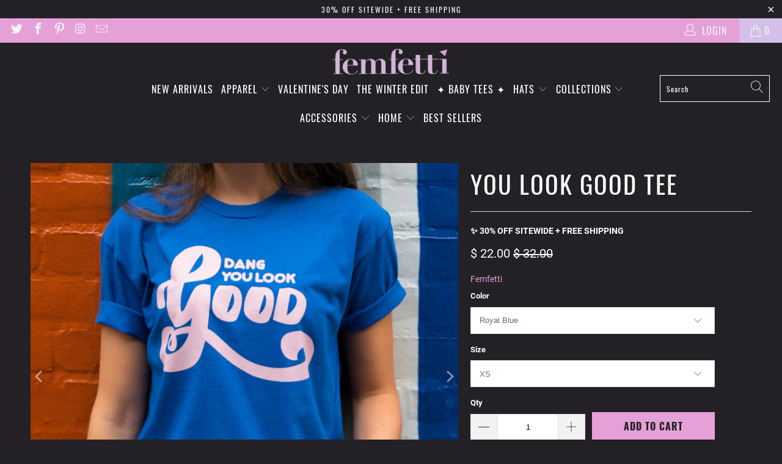

--- FILE ---
content_type: text/html; charset=utf-8
request_url: https://femfetti.com/collections/positive-vibes-shop/products/you-look-good-tee
body_size: 37131
content:


 <!DOCTYPE html>
<html class="no-js no-touch" lang="en"> <head> <meta charset="utf-8"> <meta http-equiv="cleartype" content="on"> <meta name="robots" content="index,follow"> <!-- Mobile Specific Metas --> <meta name="HandheldFriendly" content="True"> <meta name="MobileOptimized" content="320"> <meta name="viewport" content="width=device-width,initial-scale=1"> <meta name="theme-color" content="#232026"> <title>
      You Look Good Tee - Femfetti</title> <meta name="description" content="Dang, you look good! Compliments and kindness are the best way to anyone&#39;s heart.♥ Exceptionally Soft Ring-Spun Cotton ♥ Our eco-friendly ink is digitally printed into our shirt fibers for a soft feel that will never crack or peel ♥ Our tee style is UNISEX and runs in US mens sizing. Please refer to our FAQ page for sh"/> <!-- Preconnect Domains --> <link rel="preconnect" href="https://fonts.shopifycdn.com" /> <link rel="preconnect" href="https://cdn.shopify.com" /> <link rel="preconnect" href="https://v.shopify.com" /> <link rel="preconnect" href="https://cdn.shopifycloud.com" /> <link rel="preconnect" href="https://monorail-edge.shopifysvc.com"> <!-- fallback for browsers that don't support preconnect --> <link rel="dns-prefetch" href="https://fonts.shopifycdn.com" /> <link rel="dns-prefetch" href="https://cdn.shopify.com" /> <link rel="dns-prefetch" href="https://v.shopify.com" /> <link rel="dns-prefetch" href="https://cdn.shopifycloud.com" /> <link rel="dns-prefetch" href="https://monorail-edge.shopifysvc.com"> <!-- Preload Assets --> <link rel="preload" href="//femfetti.com/cdn/shop/t/56/assets/fancybox.css?v=19278034316635137701637682368" as="style"> <link rel="preload" href="//femfetti.com/cdn/shop/t/56/assets/styles.css?v=159617655998059433851740851690" as="style"> <link rel="preload" href="//femfetti.com/cdn/shop/t/56/assets/jquery.min.js?v=81049236547974671631637682371" as="script"> <link rel="preload" href="//femfetti.com/cdn/shop/t/56/assets/vendors.js?v=156815155738738603461637682377" as="script"> <link rel="preload" href="//femfetti.com/cdn/shop/t/56/assets/sections.js?v=26170313199795914061637682392" as="script"> <link rel="preload" href="//femfetti.com/cdn/shop/t/56/assets/utilities.js?v=139251749790465216971637682392" as="script"> <link rel="preload" href="//femfetti.com/cdn/shop/t/56/assets/app.js?v=21512433002930479311637682392" as="script"> <!-- Stylesheet for Fancybox library --> <link href="//femfetti.com/cdn/shop/t/56/assets/fancybox.css?v=19278034316635137701637682368" rel="stylesheet" type="text/css" media="all" /> <!-- Stylesheets for Turbo --> <link href="//femfetti.com/cdn/shop/t/56/assets/styles.css?v=159617655998059433851740851690" rel="stylesheet" type="text/css" media="all" /> <script>
      window.lazySizesConfig = window.lazySizesConfig || {};

      lazySizesConfig.expand = 300;
      lazySizesConfig.loadHidden = false;

      /*! lazysizes - v5.2.2 - bgset plugin */
      !function(e,t){var a=function(){t(e.lazySizes),e.removeEventListener("lazyunveilread",a,!0)};t=t.bind(null,e,e.document),"object"==typeof module&&module.exports?t(require("lazysizes")):"function"==typeof define&&define.amd?define(["lazysizes"],t):e.lazySizes?a():e.addEventListener("lazyunveilread",a,!0)}(window,function(e,z,g){"use strict";var c,y,b,f,i,s,n,v,m;e.addEventListener&&(c=g.cfg,y=/\s+/g,b=/\s*\|\s+|\s+\|\s*/g,f=/^(.+?)(?:\s+\[\s*(.+?)\s*\])(?:\s+\[\s*(.+?)\s*\])?$/,i=/^\s*\(*\s*type\s*:\s*(.+?)\s*\)*\s*$/,s=/\(|\)|'/,n={contain:1,cover:1},v=function(e,t){var a;t&&((a=t.match(i))&&a[1]?e.setAttribute("type",a[1]):e.setAttribute("media",c.customMedia[t]||t))},m=function(e){var t,a,i,r;e.target._lazybgset&&(a=(t=e.target)._lazybgset,(i=t.currentSrc||t.src)&&((r=g.fire(a,"bgsetproxy",{src:i,useSrc:s.test(i)?JSON.stringify(i):i})).defaultPrevented||(a.style.backgroundImage="url("+r.detail.useSrc+")")),t._lazybgsetLoading&&(g.fire(a,"_lazyloaded",{},!1,!0),delete t._lazybgsetLoading))},addEventListener("lazybeforeunveil",function(e){var t,a,i,r,s,n,l,d,o,u;!e.defaultPrevented&&(t=e.target.getAttribute("data-bgset"))&&(o=e.target,(u=z.createElement("img")).alt="",u._lazybgsetLoading=!0,e.detail.firesLoad=!0,a=t,i=o,r=u,s=z.createElement("picture"),n=i.getAttribute(c.sizesAttr),l=i.getAttribute("data-ratio"),d=i.getAttribute("data-optimumx"),i._lazybgset&&i._lazybgset.parentNode==i&&i.removeChild(i._lazybgset),Object.defineProperty(r,"_lazybgset",{value:i,writable:!0}),Object.defineProperty(i,"_lazybgset",{value:s,writable:!0}),a=a.replace(y," ").split(b),s.style.display="none",r.className=c.lazyClass,1!=a.length||n||(n="auto"),a.forEach(function(e){var t,a=z.createElement("source");n&&"auto"!=n&&a.setAttribute("sizes",n),(t=e.match(f))?(a.setAttribute(c.srcsetAttr,t[1]),v(a,t[2]),v(a,t[3])):a.setAttribute(c.srcsetAttr,e),s.appendChild(a)}),n&&(r.setAttribute(c.sizesAttr,n),i.removeAttribute(c.sizesAttr),i.removeAttribute("sizes")),d&&r.setAttribute("data-optimumx",d),l&&r.setAttribute("data-ratio",l),s.appendChild(r),i.appendChild(s),setTimeout(function(){g.loader.unveil(u),g.rAF(function(){g.fire(u,"_lazyloaded",{},!0,!0),u.complete&&m({target:u})})}))}),z.addEventListener("load",m,!0),e.addEventListener("lazybeforesizes",function(e){var t,a,i,r;e.detail.instance==g&&e.target._lazybgset&&e.detail.dataAttr&&(t=e.target._lazybgset,i=t,r=(getComputedStyle(i)||{getPropertyValue:function(){}}).getPropertyValue("background-size"),!n[r]&&n[i.style.backgroundSize]&&(r=i.style.backgroundSize),n[a=r]&&(e.target._lazysizesParentFit=a,g.rAF(function(){e.target.setAttribute("data-parent-fit",a),e.target._lazysizesParentFit&&delete e.target._lazysizesParentFit})))},!0),z.documentElement.addEventListener("lazybeforesizes",function(e){var t,a;!e.defaultPrevented&&e.target._lazybgset&&e.detail.instance==g&&(e.detail.width=(t=e.target._lazybgset,a=g.gW(t,t.parentNode),(!t._lazysizesWidth||a>t._lazysizesWidth)&&(t._lazysizesWidth=a),t._lazysizesWidth))}))});

      /*! lazysizes - v5.2.2 */
      !function(e){var t=function(u,D,f){"use strict";var k,H;if(function(){var e;var t={lazyClass:"lazyload",loadedClass:"lazyloaded",loadingClass:"lazyloading",preloadClass:"lazypreload",errorClass:"lazyerror",autosizesClass:"lazyautosizes",srcAttr:"data-src",srcsetAttr:"data-srcset",sizesAttr:"data-sizes",minSize:40,customMedia:{},init:true,expFactor:1.5,hFac:.8,loadMode:2,loadHidden:true,ricTimeout:0,throttleDelay:125};H=u.lazySizesConfig||u.lazysizesConfig||{};for(e in t){if(!(e in H)){H[e]=t[e]}}}(),!D||!D.getElementsByClassName){return{init:function(){},cfg:H,noSupport:true}}var O=D.documentElement,a=u.HTMLPictureElement,P="addEventListener",$="getAttribute",q=u[P].bind(u),I=u.setTimeout,U=u.requestAnimationFrame||I,l=u.requestIdleCallback,j=/^picture$/i,r=["load","error","lazyincluded","_lazyloaded"],i={},G=Array.prototype.forEach,J=function(e,t){if(!i[t]){i[t]=new RegExp("(\\s|^)"+t+"(\\s|$)")}return i[t].test(e[$]("class")||"")&&i[t]},K=function(e,t){if(!J(e,t)){e.setAttribute("class",(e[$]("class")||"").trim()+" "+t)}},Q=function(e,t){var i;if(i=J(e,t)){e.setAttribute("class",(e[$]("class")||"").replace(i," "))}},V=function(t,i,e){var a=e?P:"removeEventListener";if(e){V(t,i)}r.forEach(function(e){t[a](e,i)})},X=function(e,t,i,a,r){var n=D.createEvent("Event");if(!i){i={}}i.instance=k;n.initEvent(t,!a,!r);n.detail=i;e.dispatchEvent(n);return n},Y=function(e,t){var i;if(!a&&(i=u.picturefill||H.pf)){if(t&&t.src&&!e[$]("srcset")){e.setAttribute("srcset",t.src)}i({reevaluate:true,elements:[e]})}else if(t&&t.src){e.src=t.src}},Z=function(e,t){return(getComputedStyle(e,null)||{})[t]},s=function(e,t,i){i=i||e.offsetWidth;while(i<H.minSize&&t&&!e._lazysizesWidth){i=t.offsetWidth;t=t.parentNode}return i},ee=function(){var i,a;var t=[];var r=[];var n=t;var s=function(){var e=n;n=t.length?r:t;i=true;a=false;while(e.length){e.shift()()}i=false};var e=function(e,t){if(i&&!t){e.apply(this,arguments)}else{n.push(e);if(!a){a=true;(D.hidden?I:U)(s)}}};e._lsFlush=s;return e}(),te=function(i,e){return e?function(){ee(i)}:function(){var e=this;var t=arguments;ee(function(){i.apply(e,t)})}},ie=function(e){var i;var a=0;var r=H.throttleDelay;var n=H.ricTimeout;var t=function(){i=false;a=f.now();e()};var s=l&&n>49?function(){l(t,{timeout:n});if(n!==H.ricTimeout){n=H.ricTimeout}}:te(function(){I(t)},true);return function(e){var t;if(e=e===true){n=33}if(i){return}i=true;t=r-(f.now()-a);if(t<0){t=0}if(e||t<9){s()}else{I(s,t)}}},ae=function(e){var t,i;var a=99;var r=function(){t=null;e()};var n=function(){var e=f.now()-i;if(e<a){I(n,a-e)}else{(l||r)(r)}};return function(){i=f.now();if(!t){t=I(n,a)}}},e=function(){var v,m,c,h,e;var y,z,g,p,C,b,A;var n=/^img$/i;var d=/^iframe$/i;var E="onscroll"in u&&!/(gle|ing)bot/.test(navigator.userAgent);var _=0;var w=0;var N=0;var M=-1;var x=function(e){N--;if(!e||N<0||!e.target){N=0}};var W=function(e){if(A==null){A=Z(D.body,"visibility")=="hidden"}return A||!(Z(e.parentNode,"visibility")=="hidden"&&Z(e,"visibility")=="hidden")};var S=function(e,t){var i;var a=e;var r=W(e);g-=t;b+=t;p-=t;C+=t;while(r&&(a=a.offsetParent)&&a!=D.body&&a!=O){r=(Z(a,"opacity")||1)>0;if(r&&Z(a,"overflow")!="visible"){i=a.getBoundingClientRect();r=C>i.left&&p<i.right&&b>i.top-1&&g<i.bottom+1}}return r};var t=function(){var e,t,i,a,r,n,s,l,o,u,f,c;var d=k.elements;if((h=H.loadMode)&&N<8&&(e=d.length)){t=0;M++;for(;t<e;t++){if(!d[t]||d[t]._lazyRace){continue}if(!E||k.prematureUnveil&&k.prematureUnveil(d[t])){R(d[t]);continue}if(!(l=d[t][$]("data-expand"))||!(n=l*1)){n=w}if(!u){u=!H.expand||H.expand<1?O.clientHeight>500&&O.clientWidth>500?500:370:H.expand;k._defEx=u;f=u*H.expFactor;c=H.hFac;A=null;if(w<f&&N<1&&M>2&&h>2&&!D.hidden){w=f;M=0}else if(h>1&&M>1&&N<6){w=u}else{w=_}}if(o!==n){y=innerWidth+n*c;z=innerHeight+n;s=n*-1;o=n}i=d[t].getBoundingClientRect();if((b=i.bottom)>=s&&(g=i.top)<=z&&(C=i.right)>=s*c&&(p=i.left)<=y&&(b||C||p||g)&&(H.loadHidden||W(d[t]))&&(m&&N<3&&!l&&(h<3||M<4)||S(d[t],n))){R(d[t]);r=true;if(N>9){break}}else if(!r&&m&&!a&&N<4&&M<4&&h>2&&(v[0]||H.preloadAfterLoad)&&(v[0]||!l&&(b||C||p||g||d[t][$](H.sizesAttr)!="auto"))){a=v[0]||d[t]}}if(a&&!r){R(a)}}};var i=ie(t);var B=function(e){var t=e.target;if(t._lazyCache){delete t._lazyCache;return}x(e);K(t,H.loadedClass);Q(t,H.loadingClass);V(t,L);X(t,"lazyloaded")};var a=te(B);var L=function(e){a({target:e.target})};var T=function(t,i){try{t.contentWindow.location.replace(i)}catch(e){t.src=i}};var F=function(e){var t;var i=e[$](H.srcsetAttr);if(t=H.customMedia[e[$]("data-media")||e[$]("media")]){e.setAttribute("media",t)}if(i){e.setAttribute("srcset",i)}};var s=te(function(t,e,i,a,r){var n,s,l,o,u,f;if(!(u=X(t,"lazybeforeunveil",e)).defaultPrevented){if(a){if(i){K(t,H.autosizesClass)}else{t.setAttribute("sizes",a)}}s=t[$](H.srcsetAttr);n=t[$](H.srcAttr);if(r){l=t.parentNode;o=l&&j.test(l.nodeName||"")}f=e.firesLoad||"src"in t&&(s||n||o);u={target:t};K(t,H.loadingClass);if(f){clearTimeout(c);c=I(x,2500);V(t,L,true)}if(o){G.call(l.getElementsByTagName("source"),F)}if(s){t.setAttribute("srcset",s)}else if(n&&!o){if(d.test(t.nodeName)){T(t,n)}else{t.src=n}}if(r&&(s||o)){Y(t,{src:n})}}if(t._lazyRace){delete t._lazyRace}Q(t,H.lazyClass);ee(function(){var e=t.complete&&t.naturalWidth>1;if(!f||e){if(e){K(t,"ls-is-cached")}B(u);t._lazyCache=true;I(function(){if("_lazyCache"in t){delete t._lazyCache}},9)}if(t.loading=="lazy"){N--}},true)});var R=function(e){if(e._lazyRace){return}var t;var i=n.test(e.nodeName);var a=i&&(e[$](H.sizesAttr)||e[$]("sizes"));var r=a=="auto";if((r||!m)&&i&&(e[$]("src")||e.srcset)&&!e.complete&&!J(e,H.errorClass)&&J(e,H.lazyClass)){return}t=X(e,"lazyunveilread").detail;if(r){re.updateElem(e,true,e.offsetWidth)}e._lazyRace=true;N++;s(e,t,r,a,i)};var r=ae(function(){H.loadMode=3;i()});var l=function(){if(H.loadMode==3){H.loadMode=2}r()};var o=function(){if(m){return}if(f.now()-e<999){I(o,999);return}m=true;H.loadMode=3;i();q("scroll",l,true)};return{_:function(){e=f.now();k.elements=D.getElementsByClassName(H.lazyClass);v=D.getElementsByClassName(H.lazyClass+" "+H.preloadClass);q("scroll",i,true);q("resize",i,true);q("pageshow",function(e){if(e.persisted){var t=D.querySelectorAll("."+H.loadingClass);if(t.length&&t.forEach){U(function(){t.forEach(function(e){if(e.complete){R(e)}})})}}});if(u.MutationObserver){new MutationObserver(i).observe(O,{childList:true,subtree:true,attributes:true})}else{O[P]("DOMNodeInserted",i,true);O[P]("DOMAttrModified",i,true);setInterval(i,999)}q("hashchange",i,true);["focus","mouseover","click","load","transitionend","animationend"].forEach(function(e){D[P](e,i,true)});if(/d$|^c/.test(D.readyState)){o()}else{q("load",o);D[P]("DOMContentLoaded",i);I(o,2e4)}if(k.elements.length){t();ee._lsFlush()}else{i()}},checkElems:i,unveil:R,_aLSL:l}}(),re=function(){var i;var n=te(function(e,t,i,a){var r,n,s;e._lazysizesWidth=a;a+="px";e.setAttribute("sizes",a);if(j.test(t.nodeName||"")){r=t.getElementsByTagName("source");for(n=0,s=r.length;n<s;n++){r[n].setAttribute("sizes",a)}}if(!i.detail.dataAttr){Y(e,i.detail)}});var a=function(e,t,i){var a;var r=e.parentNode;if(r){i=s(e,r,i);a=X(e,"lazybeforesizes",{width:i,dataAttr:!!t});if(!a.defaultPrevented){i=a.detail.width;if(i&&i!==e._lazysizesWidth){n(e,r,a,i)}}}};var e=function(){var e;var t=i.length;if(t){e=0;for(;e<t;e++){a(i[e])}}};var t=ae(e);return{_:function(){i=D.getElementsByClassName(H.autosizesClass);q("resize",t)},checkElems:t,updateElem:a}}(),t=function(){if(!t.i&&D.getElementsByClassName){t.i=true;re._();e._()}};return I(function(){H.init&&t()}),k={cfg:H,autoSizer:re,loader:e,init:t,uP:Y,aC:K,rC:Q,hC:J,fire:X,gW:s,rAF:ee}}(e,e.document,Date);e.lazySizes=t,"object"==typeof module&&module.exports&&(module.exports=t)}("undefined"!=typeof window?window:{});</script> <!-- Icons --> <link rel="shortcut icon" type="image/x-icon" href="//femfetti.com/cdn/shop/files/FemfettiFavicon_New2025_180x180.png?v=1740510774"> <link rel="apple-touch-icon" href="//femfetti.com/cdn/shop/files/FemfettiFavicon_New2025_180x180.png?v=1740510774"/> <link rel="apple-touch-icon" sizes="57x57" href="//femfetti.com/cdn/shop/files/FemfettiFavicon_New2025_57x57.png?v=1740510774"/> <link rel="apple-touch-icon" sizes="60x60" href="//femfetti.com/cdn/shop/files/FemfettiFavicon_New2025_60x60.png?v=1740510774"/> <link rel="apple-touch-icon" sizes="72x72" href="//femfetti.com/cdn/shop/files/FemfettiFavicon_New2025_72x72.png?v=1740510774"/> <link rel="apple-touch-icon" sizes="76x76" href="//femfetti.com/cdn/shop/files/FemfettiFavicon_New2025_76x76.png?v=1740510774"/> <link rel="apple-touch-icon" sizes="114x114" href="//femfetti.com/cdn/shop/files/FemfettiFavicon_New2025_114x114.png?v=1740510774"/> <link rel="apple-touch-icon" sizes="180x180" href="//femfetti.com/cdn/shop/files/FemfettiFavicon_New2025_180x180.png?v=1740510774"/> <link rel="apple-touch-icon" sizes="228x228" href="//femfetti.com/cdn/shop/files/FemfettiFavicon_New2025_228x228.png?v=1740510774"/> <link rel="canonical" href="https://femfetti.com/products/you-look-good-tee"/> <script src="//femfetti.com/cdn/shop/t/56/assets/jquery.min.js?v=81049236547974671631637682371" defer></script> <script type="text/javascript" src="/services/javascripts/currencies.js" data-no-instant></script> <script src="//femfetti.com/cdn/shop/t/56/assets/currencies.js?v=123947745901353827081637682368" defer></script> <script>
      window.Theme = window.Theme || {};
      window.Theme.version = '7.0.0';
      window.Theme.name = 'Turbo';</script>
    


    
<template id="price-ui"><span class="price " data-price></span><span class="compare-at-price" data-compare-at-price></span><span class="unit-pricing" data-unit-pricing></span></template> <template id="price-ui-badge"><div class="price-ui-badge__sticker"> <span class="price-ui-badge__sticker-text" data-badge></span></div></template> <template id="price-ui__price"><span class="money" data-price></span></template> <template id="price-ui__price-range"><span class="price-min" data-price-min><span class="money" data-price></span></span> - <span class="price-max" data-price-max><span class="money" data-price></span></span></template> <template id="price-ui__unit-pricing"><span class="unit-quantity" data-unit-quantity></span> | <span class="unit-price" data-unit-price><span class="money" data-price></span></span> / <span class="unit-measurement" data-unit-measurement></span></template> <template id="price-ui-badge__percent-savings-range">Save up to <span data-price-percent></span>%</template> <template id="price-ui-badge__percent-savings">Save <span data-price-percent></span>%</template> <template id="price-ui-badge__price-savings-range">Save up to <span class="money" data-price></span></template> <template id="price-ui-badge__price-savings">Save <span class="money" data-price></span></template> <template id="price-ui-badge__on-sale">Sale</template> <template id="price-ui-badge__sold-out">Sold out</template> <template id="price-ui-badge__in-stock">In stock</template> <script>
      
window.Shopify = window.Shopify || {};window.Shopify.theme_settings = {};
window.Currency = window.Currency || {};window.Shopify.routes = {};window.Shopify.theme_settings.display_tos_checkbox = false;window.Shopify.theme_settings.go_to_checkout = false;window.Shopify.theme_settings.cart_action = "redirect_cart";window.Shopify.theme_settings.cart_shipping_calculator = false;window.Shopify.theme_settings.collection_swatches = false;window.Shopify.theme_settings.collection_secondary_image = false;


window.Currency.show_multiple_currencies = true;
window.Currency.shop_currency = "USD";
window.Currency.default_currency = "USD";
window.Currency.display_format = "money_format";
window.Currency.money_format = "$ {{amount}}";
window.Currency.money_format_no_currency = "$ {{amount}}";
window.Currency.money_format_currency = "$ {{amount}} USD";
window.Currency.native_multi_currency = true;
window.Currency.iso_code = "USD";
window.Currency.symbol = "$";window.Shopify.theme_settings.display_inventory_left = false;window.Shopify.theme_settings.inventory_threshold = 10;window.Shopify.theme_settings.limit_quantity = false;window.Shopify.theme_settings.menu_position = "inline";window.Shopify.theme_settings.newsletter_popup = false;window.Shopify.theme_settings.newsletter_popup_days = "7";window.Shopify.theme_settings.newsletter_popup_mobile = false;window.Shopify.theme_settings.newsletter_popup_seconds = 8;window.Shopify.theme_settings.pagination_type = "basic_pagination";window.Shopify.theme_settings.search_pagination_type = "basic_pagination";window.Shopify.theme_settings.enable_shopify_review_comments = false;window.Shopify.theme_settings.enable_shopify_collection_badges = true;window.Shopify.theme_settings.quick_shop_thumbnail_position = "bottom-thumbnails";window.Shopify.theme_settings.product_form_style = "select";window.Shopify.theme_settings.sale_banner_enabled = false;window.Shopify.theme_settings.display_savings = true;window.Shopify.theme_settings.display_sold_out_price = true;window.Shopify.theme_settings.sold_out_text = "Sold Out";window.Shopify.theme_settings.free_text = "Free";window.Shopify.theme_settings.video_looping = false;window.Shopify.theme_settings.quick_shop_style = "popup";window.Shopify.theme_settings.hover_enabled = false;window.Shopify.routes.cart_url = "/cart";window.Shopify.routes.root_url = "/";window.Shopify.routes.search_url = "/search";window.Shopify.theme_settings.image_loading_style = "blur-up";window.Shopify.theme_settings.search_option = "product";window.Shopify.theme_settings.search_items_to_display = 10;window.Shopify.theme_settings.enable_autocomplete = false;window.Shopify.theme_settings.page_dots_enabled = false;window.Shopify.theme_settings.slideshow_arrow_size = "light";window.Shopify.theme_settings.quick_shop_enabled = true;window.Shopify.translation =window.Shopify.translation || {};window.Shopify.translation.agree_to_terms_warning = "You must agree with the terms and conditions to checkout.";window.Shopify.translation.one_item_left = "item left";window.Shopify.translation.items_left_text = "items left";window.Shopify.translation.cart_savings_text = "Total Savings";window.Shopify.translation.cart_discount_text = "Discount";window.Shopify.translation.cart_subtotal_text = "Subtotal";window.Shopify.translation.cart_remove_text = "Remove";window.Shopify.translation.cart_free_text = "Free";window.Shopify.translation.newsletter_success_text = "Thank you for joining our mailing list!";window.Shopify.translation.notify_email = "Enter your email address...";window.Shopify.translation.notify_email_value = "Translation missing: en.contact.fields.email";window.Shopify.translation.notify_email_send = "Send";window.Shopify.translation.notify_message_first = "Please notify me when ";window.Shopify.translation.notify_message_last = " becomes available - ";window.Shopify.translation.notify_success_text = "Thanks! We will notify you when this product becomes available!";window.Shopify.translation.add_to_cart = "Add to Cart";window.Shopify.translation.coming_soon_text = "Coming Soon";window.Shopify.translation.sold_out_text = "Sold Out";window.Shopify.translation.sale_text = "Sale";window.Shopify.translation.savings_text = "You Save";window.Shopify.translation.from_text = "from";window.Shopify.translation.new_text = "New";window.Shopify.translation.pre_order_text = "Pre-Order";window.Shopify.translation.unavailable_text = "Unavailable";window.Shopify.translation.all_results = "View all results";window.Shopify.translation.no_results = "Sorry, no results!";window.Shopify.media_queries =window.Shopify.media_queries || {};window.Shopify.media_queries.small = window.matchMedia( "(max-width: 480px)" );window.Shopify.media_queries.medium = window.matchMedia( "(max-width: 798px)" );window.Shopify.media_queries.large = window.matchMedia( "(min-width: 799px)" );window.Shopify.media_queries.larger = window.matchMedia( "(min-width: 960px)" );window.Shopify.media_queries.xlarge = window.matchMedia( "(min-width: 1200px)" );window.Shopify.media_queries.ie10 = window.matchMedia( "all and (-ms-high-contrast: none), (-ms-high-contrast: active)" );window.Shopify.media_queries.tablet = window.matchMedia( "only screen and (min-width: 799px) and (max-width: 1024px)" );</script> <script src="//femfetti.com/cdn/shop/t/56/assets/vendors.js?v=156815155738738603461637682377" defer></script> <script src="//femfetti.com/cdn/shop/t/56/assets/sections.js?v=26170313199795914061637682392" defer></script> <script src="//femfetti.com/cdn/shop/t/56/assets/utilities.js?v=139251749790465216971637682392" defer></script> <script src="//femfetti.com/cdn/shop/t/56/assets/app.js?v=21512433002930479311637682392" defer></script> <script src="//femfetti.com/cdn/shop/t/56/assets/instantclick.min.js?v=20092422000980684151637682370" data-no-instant defer></script> <script data-no-instant>
        window.addEventListener('DOMContentLoaded', function() {

          function inIframe() {
            try {
              return window.self !== window.top;
            } catch (e) {
              return true;
            }
          }

          if (!inIframe()){
            InstantClick.on('change', function() {

              $('head script[src*="shopify"]').each(function() {
                var script = document.createElement('script');
                script.type = 'text/javascript';
                script.src = $(this).attr('src');

                $('body').append(script);
              });

              $('body').removeClass('fancybox-active');
              $.fancybox.destroy();

              InstantClick.init();

            });
          }
        });</script> <script></script> <script>window.performance && window.performance.mark && window.performance.mark('shopify.content_for_header.start');</script><meta name="google-site-verification" content="unmc9LrLeoV9FGUUCy0Pukjs9gkls4OcFsE3Buo-CWM">
<meta id="shopify-digital-wallet" name="shopify-digital-wallet" content="/5874333/digital_wallets/dialog">
<meta name="shopify-checkout-api-token" content="d2b8e84412a6aab93282ad6530d98310">
<meta id="in-context-paypal-metadata" data-shop-id="5874333" data-venmo-supported="false" data-environment="production" data-locale="en_US" data-paypal-v4="true" data-currency="USD">
<link rel="alternate" type="application/json+oembed" href="https://femfetti.com/products/you-look-good-tee.oembed">
<script async="async" src="/checkouts/internal/preloads.js?locale=en-US"></script>
<link rel="preconnect" href="https://shop.app" crossorigin="anonymous">
<script async="async" src="https://shop.app/checkouts/internal/preloads.js?locale=en-US&shop_id=5874333" crossorigin="anonymous"></script>
<script id="apple-pay-shop-capabilities" type="application/json">{"shopId":5874333,"countryCode":"US","currencyCode":"USD","merchantCapabilities":["supports3DS"],"merchantId":"gid:\/\/shopify\/Shop\/5874333","merchantName":"Femfetti","requiredBillingContactFields":["postalAddress","email"],"requiredShippingContactFields":["postalAddress","email"],"shippingType":"shipping","supportedNetworks":["visa","masterCard","amex","discover","elo","jcb"],"total":{"type":"pending","label":"Femfetti","amount":"1.00"},"shopifyPaymentsEnabled":true,"supportsSubscriptions":true}</script>
<script id="shopify-features" type="application/json">{"accessToken":"d2b8e84412a6aab93282ad6530d98310","betas":["rich-media-storefront-analytics"],"domain":"femfetti.com","predictiveSearch":true,"shopId":5874333,"locale":"en"}</script>
<script>var Shopify = Shopify || {};
Shopify.shop = "teesandtankyou.myshopify.com";
Shopify.locale = "en";
Shopify.currency = {"active":"USD","rate":"1.0"};
Shopify.country = "US";
Shopify.theme = {"name":"Turbo-portland FEB2023","id":120694669425,"schema_name":"Turbo","schema_version":"7.0.0","theme_store_id":null,"role":"main"};
Shopify.theme.handle = "null";
Shopify.theme.style = {"id":null,"handle":null};
Shopify.cdnHost = "femfetti.com/cdn";
Shopify.routes = Shopify.routes || {};
Shopify.routes.root = "/";</script>
<script type="module">!function(o){(o.Shopify=o.Shopify||{}).modules=!0}(window);</script>
<script>!function(o){function n(){var o=[];function n(){o.push(Array.prototype.slice.apply(arguments))}return n.q=o,n}var t=o.Shopify=o.Shopify||{};t.loadFeatures=n(),t.autoloadFeatures=n()}(window);</script>
<script>
  window.ShopifyPay = window.ShopifyPay || {};
  window.ShopifyPay.apiHost = "shop.app\/pay";
  window.ShopifyPay.redirectState = null;
</script>
<script id="shop-js-analytics" type="application/json">{"pageType":"product"}</script>
<script defer="defer" async type="module" src="//femfetti.com/cdn/shopifycloud/shop-js/modules/v2/client.init-shop-cart-sync_C5BV16lS.en.esm.js"></script>
<script defer="defer" async type="module" src="//femfetti.com/cdn/shopifycloud/shop-js/modules/v2/chunk.common_CygWptCX.esm.js"></script>
<script type="module">
  await import("//femfetti.com/cdn/shopifycloud/shop-js/modules/v2/client.init-shop-cart-sync_C5BV16lS.en.esm.js");
await import("//femfetti.com/cdn/shopifycloud/shop-js/modules/v2/chunk.common_CygWptCX.esm.js");

  window.Shopify.SignInWithShop?.initShopCartSync?.({"fedCMEnabled":true,"windoidEnabled":true});

</script>
<script defer="defer" async type="module" src="//femfetti.com/cdn/shopifycloud/shop-js/modules/v2/client.payment-terms_CZxnsJam.en.esm.js"></script>
<script defer="defer" async type="module" src="//femfetti.com/cdn/shopifycloud/shop-js/modules/v2/chunk.common_CygWptCX.esm.js"></script>
<script defer="defer" async type="module" src="//femfetti.com/cdn/shopifycloud/shop-js/modules/v2/chunk.modal_D71HUcav.esm.js"></script>
<script type="module">
  await import("//femfetti.com/cdn/shopifycloud/shop-js/modules/v2/client.payment-terms_CZxnsJam.en.esm.js");
await import("//femfetti.com/cdn/shopifycloud/shop-js/modules/v2/chunk.common_CygWptCX.esm.js");
await import("//femfetti.com/cdn/shopifycloud/shop-js/modules/v2/chunk.modal_D71HUcav.esm.js");

  
</script>
<script>
  window.Shopify = window.Shopify || {};
  if (!window.Shopify.featureAssets) window.Shopify.featureAssets = {};
  window.Shopify.featureAssets['shop-js'] = {"shop-cart-sync":["modules/v2/client.shop-cart-sync_ZFArdW7E.en.esm.js","modules/v2/chunk.common_CygWptCX.esm.js"],"init-fed-cm":["modules/v2/client.init-fed-cm_CmiC4vf6.en.esm.js","modules/v2/chunk.common_CygWptCX.esm.js"],"shop-button":["modules/v2/client.shop-button_tlx5R9nI.en.esm.js","modules/v2/chunk.common_CygWptCX.esm.js"],"shop-cash-offers":["modules/v2/client.shop-cash-offers_DOA2yAJr.en.esm.js","modules/v2/chunk.common_CygWptCX.esm.js","modules/v2/chunk.modal_D71HUcav.esm.js"],"init-windoid":["modules/v2/client.init-windoid_sURxWdc1.en.esm.js","modules/v2/chunk.common_CygWptCX.esm.js"],"shop-toast-manager":["modules/v2/client.shop-toast-manager_ClPi3nE9.en.esm.js","modules/v2/chunk.common_CygWptCX.esm.js"],"init-shop-email-lookup-coordinator":["modules/v2/client.init-shop-email-lookup-coordinator_B8hsDcYM.en.esm.js","modules/v2/chunk.common_CygWptCX.esm.js"],"init-shop-cart-sync":["modules/v2/client.init-shop-cart-sync_C5BV16lS.en.esm.js","modules/v2/chunk.common_CygWptCX.esm.js"],"avatar":["modules/v2/client.avatar_BTnouDA3.en.esm.js"],"pay-button":["modules/v2/client.pay-button_FdsNuTd3.en.esm.js","modules/v2/chunk.common_CygWptCX.esm.js"],"init-customer-accounts":["modules/v2/client.init-customer-accounts_DxDtT_ad.en.esm.js","modules/v2/client.shop-login-button_C5VAVYt1.en.esm.js","modules/v2/chunk.common_CygWptCX.esm.js","modules/v2/chunk.modal_D71HUcav.esm.js"],"init-shop-for-new-customer-accounts":["modules/v2/client.init-shop-for-new-customer-accounts_ChsxoAhi.en.esm.js","modules/v2/client.shop-login-button_C5VAVYt1.en.esm.js","modules/v2/chunk.common_CygWptCX.esm.js","modules/v2/chunk.modal_D71HUcav.esm.js"],"shop-login-button":["modules/v2/client.shop-login-button_C5VAVYt1.en.esm.js","modules/v2/chunk.common_CygWptCX.esm.js","modules/v2/chunk.modal_D71HUcav.esm.js"],"init-customer-accounts-sign-up":["modules/v2/client.init-customer-accounts-sign-up_CPSyQ0Tj.en.esm.js","modules/v2/client.shop-login-button_C5VAVYt1.en.esm.js","modules/v2/chunk.common_CygWptCX.esm.js","modules/v2/chunk.modal_D71HUcav.esm.js"],"shop-follow-button":["modules/v2/client.shop-follow-button_Cva4Ekp9.en.esm.js","modules/v2/chunk.common_CygWptCX.esm.js","modules/v2/chunk.modal_D71HUcav.esm.js"],"checkout-modal":["modules/v2/client.checkout-modal_BPM8l0SH.en.esm.js","modules/v2/chunk.common_CygWptCX.esm.js","modules/v2/chunk.modal_D71HUcav.esm.js"],"lead-capture":["modules/v2/client.lead-capture_Bi8yE_yS.en.esm.js","modules/v2/chunk.common_CygWptCX.esm.js","modules/v2/chunk.modal_D71HUcav.esm.js"],"shop-login":["modules/v2/client.shop-login_D6lNrXab.en.esm.js","modules/v2/chunk.common_CygWptCX.esm.js","modules/v2/chunk.modal_D71HUcav.esm.js"],"payment-terms":["modules/v2/client.payment-terms_CZxnsJam.en.esm.js","modules/v2/chunk.common_CygWptCX.esm.js","modules/v2/chunk.modal_D71HUcav.esm.js"]};
</script>
<script>(function() {
  var isLoaded = false;
  function asyncLoad() {
    if (isLoaded) return;
    isLoaded = true;
    var urls = ["https:\/\/loox.io\/widget\/41bDC32hJv\/loox.1561578934623.js?shop=teesandtankyou.myshopify.com","\/\/cdn.shopify.com\/proxy\/52c5de8c236d52102cb0caef1f461cf4976571f1080f108e89c635eedb6bf6b1\/static.cdn.printful.com\/static\/js\/external\/shopify-product-customizer.js?v=0.28\u0026shop=teesandtankyou.myshopify.com\u0026sp-cache-control=cHVibGljLCBtYXgtYWdlPTkwMA","https:\/\/static.klaviyo.com\/onsite\/js\/JxUbrk\/klaviyo.js?company_id=JxUbrk\u0026shop=teesandtankyou.myshopify.com"];
    for (var i = 0; i <urls.length; i++) {
      var s = document.createElement('script');
      s.type = 'text/javascript';
      s.async = true;
      s.src = urls[i];
      var x = document.getElementsByTagName('script')[0];
      x.parentNode.insertBefore(s, x);
    }
  };
  if(window.attachEvent) {
    window.attachEvent('onload', asyncLoad);
  } else {
    window.addEventListener('load', asyncLoad, false);
  }
})();</script>
<script id="__st">var __st={"a":5874333,"offset":-18000,"reqid":"4d589447-445d-417a-8df2-f61b27700acb-1768726702","pageurl":"femfetti.com\/collections\/positive-vibes-shop\/products\/you-look-good-tee","u":"9fc2689b4a71","p":"product","rtyp":"product","rid":54069231640};</script>
<script>window.ShopifyPaypalV4VisibilityTracking = true;</script>
<script id="captcha-bootstrap">!function(){'use strict';const t='contact',e='account',n='new_comment',o=[[t,t],['blogs',n],['comments',n],[t,'customer']],c=[[e,'customer_login'],[e,'guest_login'],[e,'recover_customer_password'],[e,'create_customer']],r=t=>t.map((([t,e])=>`form[action*='/${t}']:not([data-nocaptcha='true']) input[name='form_type'][value='${e}']`)).join(','),a=t=>()=>t?[...document.querySelectorAll(t)].map((t=>t.form)):[];function s(){const t=[...o],e=r(t);return a(e)}const i='password',u='form_key',d=['recaptcha-v3-token','g-recaptcha-response','h-captcha-response',i],f=()=>{try{return window.sessionStorage}catch{return}},m='__shopify_v',_=t=>t.elements[u];function p(t,e,n=!1){try{const o=window.sessionStorage,c=JSON.parse(o.getItem(e)),{data:r}=function(t){const{data:e,action:n}=t;return t[m]||n?{data:e,action:n}:{data:t,action:n}}(c);for(const[e,n]of Object.entries(r))t.elements[e]&&(t.elements[e].value=n);n&&o.removeItem(e)}catch(o){console.error('form repopulation failed',{error:o})}}const l='form_type',E='cptcha';function T(t){t.dataset[E]=!0}const w=window,h=w.document,L='Shopify',v='ce_forms',y='captcha';let A=!1;((t,e)=>{const n=(g='f06e6c50-85a8-45c8-87d0-21a2b65856fe',I='https://cdn.shopify.com/shopifycloud/storefront-forms-hcaptcha/ce_storefront_forms_captcha_hcaptcha.v1.5.2.iife.js',D={infoText:'Protected by hCaptcha',privacyText:'Privacy',termsText:'Terms'},(t,e,n)=>{const o=w[L][v],c=o.bindForm;if(c)return c(t,g,e,D).then(n);var r;o.q.push([[t,g,e,D],n]),r=I,A||(h.body.append(Object.assign(h.createElement('script'),{id:'captcha-provider',async:!0,src:r})),A=!0)});var g,I,D;w[L]=w[L]||{},w[L][v]=w[L][v]||{},w[L][v].q=[],w[L][y]=w[L][y]||{},w[L][y].protect=function(t,e){n(t,void 0,e),T(t)},Object.freeze(w[L][y]),function(t,e,n,w,h,L){const[v,y,A,g]=function(t,e,n){const i=e?o:[],u=t?c:[],d=[...i,...u],f=r(d),m=r(i),_=r(d.filter((([t,e])=>n.includes(e))));return[a(f),a(m),a(_),s()]}(w,h,L),I=t=>{const e=t.target;return e instanceof HTMLFormElement?e:e&&e.form},D=t=>v().includes(t);t.addEventListener('submit',(t=>{const e=I(t);if(!e)return;const n=D(e)&&!e.dataset.hcaptchaBound&&!e.dataset.recaptchaBound,o=_(e),c=g().includes(e)&&(!o||!o.value);(n||c)&&t.preventDefault(),c&&!n&&(function(t){try{if(!f())return;!function(t){const e=f();if(!e)return;const n=_(t);if(!n)return;const o=n.value;o&&e.removeItem(o)}(t);const e=Array.from(Array(32),(()=>Math.random().toString(36)[2])).join('');!function(t,e){_(t)||t.append(Object.assign(document.createElement('input'),{type:'hidden',name:u})),t.elements[u].value=e}(t,e),function(t,e){const n=f();if(!n)return;const o=[...t.querySelectorAll(`input[type='${i}']`)].map((({name:t})=>t)),c=[...d,...o],r={};for(const[a,s]of new FormData(t).entries())c.includes(a)||(r[a]=s);n.setItem(e,JSON.stringify({[m]:1,action:t.action,data:r}))}(t,e)}catch(e){console.error('failed to persist form',e)}}(e),e.submit())}));const S=(t,e)=>{t&&!t.dataset[E]&&(n(t,e.some((e=>e===t))),T(t))};for(const o of['focusin','change'])t.addEventListener(o,(t=>{const e=I(t);D(e)&&S(e,y())}));const B=e.get('form_key'),M=e.get(l),P=B&&M;t.addEventListener('DOMContentLoaded',(()=>{const t=y();if(P)for(const e of t)e.elements[l].value===M&&p(e,B);[...new Set([...A(),...v().filter((t=>'true'===t.dataset.shopifyCaptcha))])].forEach((e=>S(e,t)))}))}(h,new URLSearchParams(w.location.search),n,t,e,['guest_login'])})(!0,!1)}();</script>
<script integrity="sha256-4kQ18oKyAcykRKYeNunJcIwy7WH5gtpwJnB7kiuLZ1E=" data-source-attribution="shopify.loadfeatures" defer="defer" src="//femfetti.com/cdn/shopifycloud/storefront/assets/storefront/load_feature-a0a9edcb.js" crossorigin="anonymous"></script>
<script crossorigin="anonymous" defer="defer" src="//femfetti.com/cdn/shopifycloud/storefront/assets/shopify_pay/storefront-65b4c6d7.js?v=20250812"></script>
<script data-source-attribution="shopify.dynamic_checkout.dynamic.init">var Shopify=Shopify||{};Shopify.PaymentButton=Shopify.PaymentButton||{isStorefrontPortableWallets:!0,init:function(){window.Shopify.PaymentButton.init=function(){};var t=document.createElement("script");t.src="https://femfetti.com/cdn/shopifycloud/portable-wallets/latest/portable-wallets.en.js",t.type="module",document.head.appendChild(t)}};
</script>
<script data-source-attribution="shopify.dynamic_checkout.buyer_consent">
  function portableWalletsHideBuyerConsent(e){var t=document.getElementById("shopify-buyer-consent"),n=document.getElementById("shopify-subscription-policy-button");t&&n&&(t.classList.add("hidden"),t.setAttribute("aria-hidden","true"),n.removeEventListener("click",e))}function portableWalletsShowBuyerConsent(e){var t=document.getElementById("shopify-buyer-consent"),n=document.getElementById("shopify-subscription-policy-button");t&&n&&(t.classList.remove("hidden"),t.removeAttribute("aria-hidden"),n.addEventListener("click",e))}window.Shopify?.PaymentButton&&(window.Shopify.PaymentButton.hideBuyerConsent=portableWalletsHideBuyerConsent,window.Shopify.PaymentButton.showBuyerConsent=portableWalletsShowBuyerConsent);
</script>
<script data-source-attribution="shopify.dynamic_checkout.cart.bootstrap">document.addEventListener("DOMContentLoaded",(function(){function t(){return document.querySelector("shopify-accelerated-checkout-cart, shopify-accelerated-checkout")}if(t())Shopify.PaymentButton.init();else{new MutationObserver((function(e,n){t()&&(Shopify.PaymentButton.init(),n.disconnect())})).observe(document.body,{childList:!0,subtree:!0})}}));
</script>
<link id="shopify-accelerated-checkout-styles" rel="stylesheet" media="screen" href="https://femfetti.com/cdn/shopifycloud/portable-wallets/latest/accelerated-checkout-backwards-compat.css" crossorigin="anonymous">
<style id="shopify-accelerated-checkout-cart">
        #shopify-buyer-consent {
  margin-top: 1em;
  display: inline-block;
  width: 100%;
}

#shopify-buyer-consent.hidden {
  display: none;
}

#shopify-subscription-policy-button {
  background: none;
  border: none;
  padding: 0;
  text-decoration: underline;
  font-size: inherit;
  cursor: pointer;
}

#shopify-subscription-policy-button::before {
  box-shadow: none;
}

      </style>

<script>window.performance && window.performance.mark && window.performance.mark('shopify.content_for_header.end');</script>

<script>window.BOLD = window.BOLD || {};
    window.BOLD.common = window.BOLD.common || {};
    window.BOLD.common.Shopify = window.BOLD.common.Shopify || {};
    window.BOLD.common.Shopify.shop = {
      domain: 'femfetti.com',
      permanent_domain: 'teesandtankyou.myshopify.com',
      url: 'https://femfetti.com',
      secure_url: 'https://femfetti.com',
      money_format: "$ {{amount}}",
      currency: "USD"
    };
    window.BOLD.common.Shopify.customer = {
      id: null,
      tags: null,
    };
    window.BOLD.common.Shopify.cart = {"note":null,"attributes":{},"original_total_price":0,"total_price":0,"total_discount":0,"total_weight":0.0,"item_count":0,"items":[],"requires_shipping":false,"currency":"USD","items_subtotal_price":0,"cart_level_discount_applications":[],"checkout_charge_amount":0};
    window.BOLD.common.template = 'product';window.BOLD.common.Shopify.formatMoney = function(money, format) {
        function n(t, e) {
            return "undefined" == typeof t ? e : t
        }
        function r(t, e, r, i) {
            if (e = n(e, 2),
                r = n(r, ","),
                i = n(i, "."),
            isNaN(t) || null == t)
                return 0;
            t = (t / 100).toFixed(e);
            var o = t.split(".")
                , a = o[0].replace(/(\d)(?=(\d\d\d)+(?!\d))/g, "$1" + r)
                , s = o[1] ? i + o[1] : "";
            return a + s
        }
        "string" == typeof money && (money = money.replace(".", ""));
        var i = ""
            , o = /\{\{\s*(\w+)\s*\}\}/
            , a = format || window.BOLD.common.Shopify.shop.money_format || window.Shopify.money_format || "$ {{ amount }}";
        switch (a.match(o)[1]) {
            case "amount":
                i = r(money, 2, ",", ".");
                break;
            case "amount_no_decimals":
                i = r(money, 0, ",", ".");
                break;
            case "amount_with_comma_separator":
                i = r(money, 2, ".", ",");
                break;
            case "amount_no_decimals_with_comma_separator":
                i = r(money, 0, ".", ",");
                break;
            case "amount_with_space_separator":
                i = r(money, 2, " ", ",");
                break;
            case "amount_no_decimals_with_space_separator":
                i = r(money, 0, " ", ",");
                break;
            case "amount_with_apostrophe_separator":
                i = r(money, 2, "'", ".");
                break;
        }
        return a.replace(o, i);
    };
    window.BOLD.common.Shopify.saveProduct = function (handle, product) {
      if (typeof handle === 'string' && typeof window.BOLD.common.Shopify.products[handle] === 'undefined') {
        if (typeof product === 'number') {
          window.BOLD.common.Shopify.handles[product] = handle;
          product = { id: product };
        }
        window.BOLD.common.Shopify.products[handle] = product;
      }
    };
    window.BOLD.common.Shopify.saveVariant = function (variant_id, variant) {
      if (typeof variant_id === 'number' && typeof window.BOLD.common.Shopify.variants[variant_id] === 'undefined') {
        window.BOLD.common.Shopify.variants[variant_id] = variant;
      }
    };window.BOLD.common.Shopify.products = window.BOLD.common.Shopify.products || {};
    window.BOLD.common.Shopify.variants = window.BOLD.common.Shopify.variants || {};
    window.BOLD.common.Shopify.handles = window.BOLD.common.Shopify.handles || {};window.BOLD.common.Shopify.handle = "you-look-good-tee"
window.BOLD.common.Shopify.saveProduct("you-look-good-tee", 54069231640);window.BOLD.common.Shopify.saveVariant(21521520066673, { product_id: 54069231640, product_handle: "you-look-good-tee", price: 2200, group_id: '', csp_metafield: {}});window.BOLD.common.Shopify.saveVariant(21521520099441, { product_id: 54069231640, product_handle: "you-look-good-tee", price: 2200, group_id: '', csp_metafield: {}});window.BOLD.common.Shopify.saveVariant(21521520132209, { product_id: 54069231640, product_handle: "you-look-good-tee", price: 2200, group_id: '', csp_metafield: {}});window.BOLD.common.Shopify.saveVariant(21521520164977, { product_id: 54069231640, product_handle: "you-look-good-tee", price: 2200, group_id: '', csp_metafield: {}});window.BOLD.common.Shopify.saveVariant(21521520197745, { product_id: 54069231640, product_handle: "you-look-good-tee", price: 2200, group_id: '', csp_metafield: {}});window.BOLD.common.Shopify.saveVariant(21521520230513, { product_id: 54069231640, product_handle: "you-look-good-tee", price: 2300, group_id: '', csp_metafield: {}});window.BOLD.apps_installed = {"Brain":1,"Product Discount":1,"Product Upsell":3} || {};window.BOLD.common.Shopify.metafields = window.BOLD.common.Shopify.metafields || {};window.BOLD.common.Shopify.metafields["bold_rp"] = {};window.BOLD.common.Shopify.metafields["bold_csp_defaults"] = {};window.BOLD.common.cacheParams = window.BOLD.common.cacheParams || {};
</script><link href="//femfetti.com/cdn/shop/t/56/assets/bold-upsell.css?v=148703145891895654641637699347" rel="stylesheet" type="text/css" media="all" />
<link href="//femfetti.com/cdn/shop/t/56/assets/bold-upsell-custom.css?v=150135899998303055901637699347" rel="stylesheet" type="text/css" media="all" /><link href="//femfetti.com/cdn/shop/t/56/assets/bold-brain-widget.css?v=12280912722225961271637699279" rel="stylesheet" type="text/css" media="all" />


    

<meta name="author" content="Femfetti">
<meta property="og:url" content="https://femfetti.com/products/you-look-good-tee">
<meta property="og:site_name" content="Femfetti"> <meta property="og:type" content="product"> <meta property="og:title" content="You Look Good Tee"> <meta property="og:image" content="https://femfetti.com/cdn/shop/products/DangYouLookGood_CloseUp_600x.jpg?v=1559241683"> <meta property="og:image:secure_url" content="https://femfetti.com/cdn/shop/products/DangYouLookGood_CloseUp_600x.jpg?v=1559241683"> <meta property="og:image:width" content="2284"> <meta property="og:image:height" content="2284"> <meta property="og:image" content="https://femfetti.com/cdn/shop/products/DangYouLookGoodTee_brooke_kenney_close_600x.jpg?v=1559241683"> <meta property="og:image:secure_url" content="https://femfetti.com/cdn/shop/products/DangYouLookGoodTee_brooke_kenney_close_600x.jpg?v=1559241683"> <meta property="og:image:width" content="672"> <meta property="og:image:height" content="672"> <meta property="og:image" content="https://femfetti.com/cdn/shop/products/DangYouLookGood_Cardigan_600x.jpg?v=1559241683"> <meta property="og:image:secure_url" content="https://femfetti.com/cdn/shop/products/DangYouLookGood_Cardigan_600x.jpg?v=1559241683"> <meta property="og:image:width" content="3878"> <meta property="og:image:height" content="3879"> <meta property="product:price:amount" content="22.00"> <meta property="product:price:currency" content="USD"> <meta property="og:description" content="Dang, you look good! Compliments and kindness are the best way to anyone&#39;s heart.♥ Exceptionally Soft Ring-Spun Cotton ♥ Our eco-friendly ink is digitally printed into our shirt fibers for a soft feel that will never crack or peel ♥ Our tee style is UNISEX and runs in US mens sizing. Please refer to our FAQ page for sh"> <meta name="twitter:site" content="@femfetti">

<meta name="twitter:card" content="summary"> <meta name="twitter:title" content="You Look Good Tee"> <meta name="twitter:description" content="Dang, you look good! Compliments and kindness are the best way to anyone&#39;s heart.♥ Exceptionally Soft Ring-Spun Cotton ♥ Our eco-friendly ink is digitally printed into our shirt fibers for a soft feel that will never crack or peel ♥ Our tee style is UNISEX and runs in US mens sizing.
Please refer to our FAQ page for shipping and sizing info.
This Tee is Part of Our Exclusive Fall 17 Collection "> <meta name="twitter:image" content="https://femfetti.com/cdn/shop/products/DangYouLookGood_CloseUp_240x.jpg?v=1559241683"> <meta name="twitter:image:width" content="240"> <meta name="twitter:image:height" content="240"> <meta name="twitter:image:alt" content="You Look Good Tee - Femfetti"> <link rel="prev" href="/collections/positive-vibes-shop/products/sweet-as-honey-shirt"> <link rel="next" href="/collections/positive-vibes-shop/products/fruity-booty-shirt">
  
	<script>var loox_global_hash = '1767798047201';</script><style>.loox-reviews-default { max-width: 1200px; margin: 0 auto; }.loox-rating .loox-icon { color:#E5A0D7; }
:root { --lxs-rating-icon-color: #E5A0D7; }</style>
<link href="https://monorail-edge.shopifysvc.com" rel="dns-prefetch">
<script>(function(){if ("sendBeacon" in navigator && "performance" in window) {try {var session_token_from_headers = performance.getEntriesByType('navigation')[0].serverTiming.find(x => x.name == '_s').description;} catch {var session_token_from_headers = undefined;}var session_cookie_matches = document.cookie.match(/_shopify_s=([^;]*)/);var session_token_from_cookie = session_cookie_matches && session_cookie_matches.length === 2 ? session_cookie_matches[1] : "";var session_token = session_token_from_headers || session_token_from_cookie || "";function handle_abandonment_event(e) {var entries = performance.getEntries().filter(function(entry) {return /monorail-edge.shopifysvc.com/.test(entry.name);});if (!window.abandonment_tracked && entries.length === 0) {window.abandonment_tracked = true;var currentMs = Date.now();var navigation_start = performance.timing.navigationStart;var payload = {shop_id: 5874333,url: window.location.href,navigation_start,duration: currentMs - navigation_start,session_token,page_type: "product"};window.navigator.sendBeacon("https://monorail-edge.shopifysvc.com/v1/produce", JSON.stringify({schema_id: "online_store_buyer_site_abandonment/1.1",payload: payload,metadata: {event_created_at_ms: currentMs,event_sent_at_ms: currentMs}}));}}window.addEventListener('pagehide', handle_abandonment_event);}}());</script>
<script id="web-pixels-manager-setup">(function e(e,d,r,n,o){if(void 0===o&&(o={}),!Boolean(null===(a=null===(i=window.Shopify)||void 0===i?void 0:i.analytics)||void 0===a?void 0:a.replayQueue)){var i,a;window.Shopify=window.Shopify||{};var t=window.Shopify;t.analytics=t.analytics||{};var s=t.analytics;s.replayQueue=[],s.publish=function(e,d,r){return s.replayQueue.push([e,d,r]),!0};try{self.performance.mark("wpm:start")}catch(e){}var l=function(){var e={modern:/Edge?\/(1{2}[4-9]|1[2-9]\d|[2-9]\d{2}|\d{4,})\.\d+(\.\d+|)|Firefox\/(1{2}[4-9]|1[2-9]\d|[2-9]\d{2}|\d{4,})\.\d+(\.\d+|)|Chrom(ium|e)\/(9{2}|\d{3,})\.\d+(\.\d+|)|(Maci|X1{2}).+ Version\/(15\.\d+|(1[6-9]|[2-9]\d|\d{3,})\.\d+)([,.]\d+|)( \(\w+\)|)( Mobile\/\w+|) Safari\/|Chrome.+OPR\/(9{2}|\d{3,})\.\d+\.\d+|(CPU[ +]OS|iPhone[ +]OS|CPU[ +]iPhone|CPU IPhone OS|CPU iPad OS)[ +]+(15[._]\d+|(1[6-9]|[2-9]\d|\d{3,})[._]\d+)([._]\d+|)|Android:?[ /-](13[3-9]|1[4-9]\d|[2-9]\d{2}|\d{4,})(\.\d+|)(\.\d+|)|Android.+Firefox\/(13[5-9]|1[4-9]\d|[2-9]\d{2}|\d{4,})\.\d+(\.\d+|)|Android.+Chrom(ium|e)\/(13[3-9]|1[4-9]\d|[2-9]\d{2}|\d{4,})\.\d+(\.\d+|)|SamsungBrowser\/([2-9]\d|\d{3,})\.\d+/,legacy:/Edge?\/(1[6-9]|[2-9]\d|\d{3,})\.\d+(\.\d+|)|Firefox\/(5[4-9]|[6-9]\d|\d{3,})\.\d+(\.\d+|)|Chrom(ium|e)\/(5[1-9]|[6-9]\d|\d{3,})\.\d+(\.\d+|)([\d.]+$|.*Safari\/(?![\d.]+ Edge\/[\d.]+$))|(Maci|X1{2}).+ Version\/(10\.\d+|(1[1-9]|[2-9]\d|\d{3,})\.\d+)([,.]\d+|)( \(\w+\)|)( Mobile\/\w+|) Safari\/|Chrome.+OPR\/(3[89]|[4-9]\d|\d{3,})\.\d+\.\d+|(CPU[ +]OS|iPhone[ +]OS|CPU[ +]iPhone|CPU IPhone OS|CPU iPad OS)[ +]+(10[._]\d+|(1[1-9]|[2-9]\d|\d{3,})[._]\d+)([._]\d+|)|Android:?[ /-](13[3-9]|1[4-9]\d|[2-9]\d{2}|\d{4,})(\.\d+|)(\.\d+|)|Mobile Safari.+OPR\/([89]\d|\d{3,})\.\d+\.\d+|Android.+Firefox\/(13[5-9]|1[4-9]\d|[2-9]\d{2}|\d{4,})\.\d+(\.\d+|)|Android.+Chrom(ium|e)\/(13[3-9]|1[4-9]\d|[2-9]\d{2}|\d{4,})\.\d+(\.\d+|)|Android.+(UC? ?Browser|UCWEB|U3)[ /]?(15\.([5-9]|\d{2,})|(1[6-9]|[2-9]\d|\d{3,})\.\d+)\.\d+|SamsungBrowser\/(5\.\d+|([6-9]|\d{2,})\.\d+)|Android.+MQ{2}Browser\/(14(\.(9|\d{2,})|)|(1[5-9]|[2-9]\d|\d{3,})(\.\d+|))(\.\d+|)|K[Aa][Ii]OS\/(3\.\d+|([4-9]|\d{2,})\.\d+)(\.\d+|)/},d=e.modern,r=e.legacy,n=navigator.userAgent;return n.match(d)?"modern":n.match(r)?"legacy":"unknown"}(),u="modern"===l?"modern":"legacy",c=(null!=n?n:{modern:"",legacy:""})[u],f=function(e){return[e.baseUrl,"/wpm","/b",e.hashVersion,"modern"===e.buildTarget?"m":"l",".js"].join("")}({baseUrl:d,hashVersion:r,buildTarget:u}),m=function(e){var d=e.version,r=e.bundleTarget,n=e.surface,o=e.pageUrl,i=e.monorailEndpoint;return{emit:function(e){var a=e.status,t=e.errorMsg,s=(new Date).getTime(),l=JSON.stringify({metadata:{event_sent_at_ms:s},events:[{schema_id:"web_pixels_manager_load/3.1",payload:{version:d,bundle_target:r,page_url:o,status:a,surface:n,error_msg:t},metadata:{event_created_at_ms:s}}]});if(!i)return console&&console.warn&&console.warn("[Web Pixels Manager] No Monorail endpoint provided, skipping logging."),!1;try{return self.navigator.sendBeacon.bind(self.navigator)(i,l)}catch(e){}var u=new XMLHttpRequest;try{return u.open("POST",i,!0),u.setRequestHeader("Content-Type","text/plain"),u.send(l),!0}catch(e){return console&&console.warn&&console.warn("[Web Pixels Manager] Got an unhandled error while logging to Monorail."),!1}}}}({version:r,bundleTarget:l,surface:e.surface,pageUrl:self.location.href,monorailEndpoint:e.monorailEndpoint});try{o.browserTarget=l,function(e){var d=e.src,r=e.async,n=void 0===r||r,o=e.onload,i=e.onerror,a=e.sri,t=e.scriptDataAttributes,s=void 0===t?{}:t,l=document.createElement("script"),u=document.querySelector("head"),c=document.querySelector("body");if(l.async=n,l.src=d,a&&(l.integrity=a,l.crossOrigin="anonymous"),s)for(var f in s)if(Object.prototype.hasOwnProperty.call(s,f))try{l.dataset[f]=s[f]}catch(e){}if(o&&l.addEventListener("load",o),i&&l.addEventListener("error",i),u)u.appendChild(l);else{if(!c)throw new Error("Did not find a head or body element to append the script");c.appendChild(l)}}({src:f,async:!0,onload:function(){if(!function(){var e,d;return Boolean(null===(d=null===(e=window.Shopify)||void 0===e?void 0:e.analytics)||void 0===d?void 0:d.initialized)}()){var d=window.webPixelsManager.init(e)||void 0;if(d){var r=window.Shopify.analytics;r.replayQueue.forEach((function(e){var r=e[0],n=e[1],o=e[2];d.publishCustomEvent(r,n,o)})),r.replayQueue=[],r.publish=d.publishCustomEvent,r.visitor=d.visitor,r.initialized=!0}}},onerror:function(){return m.emit({status:"failed",errorMsg:"".concat(f," has failed to load")})},sri:function(e){var d=/^sha384-[A-Za-z0-9+/=]+$/;return"string"==typeof e&&d.test(e)}(c)?c:"",scriptDataAttributes:o}),m.emit({status:"loading"})}catch(e){m.emit({status:"failed",errorMsg:(null==e?void 0:e.message)||"Unknown error"})}}})({shopId: 5874333,storefrontBaseUrl: "https://femfetti.com",extensionsBaseUrl: "https://extensions.shopifycdn.com/cdn/shopifycloud/web-pixels-manager",monorailEndpoint: "https://monorail-edge.shopifysvc.com/unstable/produce_batch",surface: "storefront-renderer",enabledBetaFlags: ["2dca8a86"],webPixelsConfigList: [{"id":"1579974769","configuration":"{\"accountID\":\"JxUbrk\",\"webPixelConfig\":\"eyJlbmFibGVBZGRlZFRvQ2FydEV2ZW50cyI6IHRydWV9\"}","eventPayloadVersion":"v1","runtimeContext":"STRICT","scriptVersion":"524f6c1ee37bacdca7657a665bdca589","type":"APP","apiClientId":123074,"privacyPurposes":["ANALYTICS","MARKETING"],"dataSharingAdjustments":{"protectedCustomerApprovalScopes":["read_customer_address","read_customer_email","read_customer_name","read_customer_personal_data","read_customer_phone"]}},{"id":"935493745","configuration":"{\"publicKey\":\"pub_8c462c948394ec035056\",\"apiUrl\":\"https:\\\/\\\/tracking.refersion.com\"}","eventPayloadVersion":"v1","runtimeContext":"STRICT","scriptVersion":"0fb80394591dba97de0fece487c9c5e4","type":"APP","apiClientId":147004,"privacyPurposes":["ANALYTICS","SALE_OF_DATA"],"dataSharingAdjustments":{"protectedCustomerApprovalScopes":["read_customer_email","read_customer_name","read_customer_personal_data"]}},{"id":"406225009","configuration":"{\"config\":\"{\\\"pixel_id\\\":\\\"G-7H279S1104\\\",\\\"target_country\\\":\\\"US\\\",\\\"gtag_events\\\":[{\\\"type\\\":\\\"begin_checkout\\\",\\\"action_label\\\":\\\"G-7H279S1104\\\"},{\\\"type\\\":\\\"search\\\",\\\"action_label\\\":\\\"G-7H279S1104\\\"},{\\\"type\\\":\\\"view_item\\\",\\\"action_label\\\":[\\\"G-7H279S1104\\\",\\\"MC-WMYWW2X184\\\"]},{\\\"type\\\":\\\"purchase\\\",\\\"action_label\\\":[\\\"G-7H279S1104\\\",\\\"MC-WMYWW2X184\\\"]},{\\\"type\\\":\\\"page_view\\\",\\\"action_label\\\":[\\\"G-7H279S1104\\\",\\\"MC-WMYWW2X184\\\"]},{\\\"type\\\":\\\"add_payment_info\\\",\\\"action_label\\\":\\\"G-7H279S1104\\\"},{\\\"type\\\":\\\"add_to_cart\\\",\\\"action_label\\\":\\\"G-7H279S1104\\\"}],\\\"enable_monitoring_mode\\\":false}\"}","eventPayloadVersion":"v1","runtimeContext":"OPEN","scriptVersion":"b2a88bafab3e21179ed38636efcd8a93","type":"APP","apiClientId":1780363,"privacyPurposes":[],"dataSharingAdjustments":{"protectedCustomerApprovalScopes":["read_customer_address","read_customer_email","read_customer_name","read_customer_personal_data","read_customer_phone"]}},{"id":"172556401","configuration":"{\"pixel_id\":\"100514273834992\",\"pixel_type\":\"facebook_pixel\",\"metaapp_system_user_token\":\"-\"}","eventPayloadVersion":"v1","runtimeContext":"OPEN","scriptVersion":"ca16bc87fe92b6042fbaa3acc2fbdaa6","type":"APP","apiClientId":2329312,"privacyPurposes":["ANALYTICS","MARKETING","SALE_OF_DATA"],"dataSharingAdjustments":{"protectedCustomerApprovalScopes":["read_customer_address","read_customer_email","read_customer_name","read_customer_personal_data","read_customer_phone"]}},{"id":"shopify-app-pixel","configuration":"{}","eventPayloadVersion":"v1","runtimeContext":"STRICT","scriptVersion":"0450","apiClientId":"shopify-pixel","type":"APP","privacyPurposes":["ANALYTICS","MARKETING"]},{"id":"shopify-custom-pixel","eventPayloadVersion":"v1","runtimeContext":"LAX","scriptVersion":"0450","apiClientId":"shopify-pixel","type":"CUSTOM","privacyPurposes":["ANALYTICS","MARKETING"]}],isMerchantRequest: false,initData: {"shop":{"name":"Femfetti","paymentSettings":{"currencyCode":"USD"},"myshopifyDomain":"teesandtankyou.myshopify.com","countryCode":"US","storefrontUrl":"https:\/\/femfetti.com"},"customer":null,"cart":null,"checkout":null,"productVariants":[{"price":{"amount":22.0,"currencyCode":"USD"},"product":{"title":"You Look Good Tee","vendor":"Femfetti","id":"54069231640","untranslatedTitle":"You Look Good Tee","url":"\/products\/you-look-good-tee","type":"Tees"},"id":"21521520066673","image":{"src":"\/\/femfetti.com\/cdn\/shop\/products\/DangYouLookGood_CloseUp.jpg?v=1559241683"},"sku":null,"title":"Royal Blue \/ XS","untranslatedTitle":"Royal Blue \/ XS"},{"price":{"amount":22.0,"currencyCode":"USD"},"product":{"title":"You Look Good Tee","vendor":"Femfetti","id":"54069231640","untranslatedTitle":"You Look Good Tee","url":"\/products\/you-look-good-tee","type":"Tees"},"id":"21521520099441","image":{"src":"\/\/femfetti.com\/cdn\/shop\/products\/DangYouLookGood_CloseUp.jpg?v=1559241683"},"sku":null,"title":"Royal Blue \/ S","untranslatedTitle":"Royal Blue \/ S"},{"price":{"amount":22.0,"currencyCode":"USD"},"product":{"title":"You Look Good Tee","vendor":"Femfetti","id":"54069231640","untranslatedTitle":"You Look Good Tee","url":"\/products\/you-look-good-tee","type":"Tees"},"id":"21521520132209","image":{"src":"\/\/femfetti.com\/cdn\/shop\/products\/DangYouLookGood_CloseUp.jpg?v=1559241683"},"sku":null,"title":"Royal Blue \/ M","untranslatedTitle":"Royal Blue \/ M"},{"price":{"amount":22.0,"currencyCode":"USD"},"product":{"title":"You Look Good Tee","vendor":"Femfetti","id":"54069231640","untranslatedTitle":"You Look Good Tee","url":"\/products\/you-look-good-tee","type":"Tees"},"id":"21521520164977","image":{"src":"\/\/femfetti.com\/cdn\/shop\/products\/DangYouLookGood_CloseUp.jpg?v=1559241683"},"sku":null,"title":"Royal Blue \/ L","untranslatedTitle":"Royal Blue \/ L"},{"price":{"amount":22.0,"currencyCode":"USD"},"product":{"title":"You Look Good Tee","vendor":"Femfetti","id":"54069231640","untranslatedTitle":"You Look Good Tee","url":"\/products\/you-look-good-tee","type":"Tees"},"id":"21521520197745","image":{"src":"\/\/femfetti.com\/cdn\/shop\/products\/DangYouLookGood_CloseUp.jpg?v=1559241683"},"sku":null,"title":"Royal Blue \/ XL","untranslatedTitle":"Royal Blue \/ XL"},{"price":{"amount":23.0,"currencyCode":"USD"},"product":{"title":"You Look Good Tee","vendor":"Femfetti","id":"54069231640","untranslatedTitle":"You Look Good Tee","url":"\/products\/you-look-good-tee","type":"Tees"},"id":"21521520230513","image":{"src":"\/\/femfetti.com\/cdn\/shop\/products\/DangYouLookGood_CloseUp.jpg?v=1559241683"},"sku":null,"title":"Royal Blue \/ 2XL","untranslatedTitle":"Royal Blue \/ 2XL"}],"purchasingCompany":null},},"https://femfetti.com/cdn","fcfee988w5aeb613cpc8e4bc33m6693e112",{"modern":"","legacy":""},{"shopId":"5874333","storefrontBaseUrl":"https:\/\/femfetti.com","extensionBaseUrl":"https:\/\/extensions.shopifycdn.com\/cdn\/shopifycloud\/web-pixels-manager","surface":"storefront-renderer","enabledBetaFlags":"[\"2dca8a86\"]","isMerchantRequest":"false","hashVersion":"fcfee988w5aeb613cpc8e4bc33m6693e112","publish":"custom","events":"[[\"page_viewed\",{}],[\"product_viewed\",{\"productVariant\":{\"price\":{\"amount\":22.0,\"currencyCode\":\"USD\"},\"product\":{\"title\":\"You Look Good Tee\",\"vendor\":\"Femfetti\",\"id\":\"54069231640\",\"untranslatedTitle\":\"You Look Good Tee\",\"url\":\"\/products\/you-look-good-tee\",\"type\":\"Tees\"},\"id\":\"21521520066673\",\"image\":{\"src\":\"\/\/femfetti.com\/cdn\/shop\/products\/DangYouLookGood_CloseUp.jpg?v=1559241683\"},\"sku\":null,\"title\":\"Royal Blue \/ XS\",\"untranslatedTitle\":\"Royal Blue \/ XS\"}}]]"});</script><script>
  window.ShopifyAnalytics = window.ShopifyAnalytics || {};
  window.ShopifyAnalytics.meta = window.ShopifyAnalytics.meta || {};
  window.ShopifyAnalytics.meta.currency = 'USD';
  var meta = {"product":{"id":54069231640,"gid":"gid:\/\/shopify\/Product\/54069231640","vendor":"Femfetti","type":"Tees","handle":"you-look-good-tee","variants":[{"id":21521520066673,"price":2200,"name":"You Look Good Tee - Royal Blue \/ XS","public_title":"Royal Blue \/ XS","sku":null},{"id":21521520099441,"price":2200,"name":"You Look Good Tee - Royal Blue \/ S","public_title":"Royal Blue \/ S","sku":null},{"id":21521520132209,"price":2200,"name":"You Look Good Tee - Royal Blue \/ M","public_title":"Royal Blue \/ M","sku":null},{"id":21521520164977,"price":2200,"name":"You Look Good Tee - Royal Blue \/ L","public_title":"Royal Blue \/ L","sku":null},{"id":21521520197745,"price":2200,"name":"You Look Good Tee - Royal Blue \/ XL","public_title":"Royal Blue \/ XL","sku":null},{"id":21521520230513,"price":2300,"name":"You Look Good Tee - Royal Blue \/ 2XL","public_title":"Royal Blue \/ 2XL","sku":null}],"remote":false},"page":{"pageType":"product","resourceType":"product","resourceId":54069231640,"requestId":"4d589447-445d-417a-8df2-f61b27700acb-1768726702"}};
  for (var attr in meta) {
    window.ShopifyAnalytics.meta[attr] = meta[attr];
  }
</script>
<script class="analytics">
  (function () {
    var customDocumentWrite = function(content) {
      var jquery = null;

      if (window.jQuery) {
        jquery = window.jQuery;
      } else if (window.Checkout && window.Checkout.$) {
        jquery = window.Checkout.$;
      }

      if (jquery) {
        jquery('body').append(content);
      }
    };

    var hasLoggedConversion = function(token) {
      if (token) {
        return document.cookie.indexOf('loggedConversion=' + token) !== -1;
      }
      return false;
    }

    var setCookieIfConversion = function(token) {
      if (token) {
        var twoMonthsFromNow = new Date(Date.now());
        twoMonthsFromNow.setMonth(twoMonthsFromNow.getMonth() + 2);

        document.cookie = 'loggedConversion=' + token + '; expires=' + twoMonthsFromNow;
      }
    }

    var trekkie = window.ShopifyAnalytics.lib = window.trekkie = window.trekkie || [];
    if (trekkie.integrations) {
      return;
    }
    trekkie.methods = [
      'identify',
      'page',
      'ready',
      'track',
      'trackForm',
      'trackLink'
    ];
    trekkie.factory = function(method) {
      return function() {
        var args = Array.prototype.slice.call(arguments);
        args.unshift(method);
        trekkie.push(args);
        return trekkie;
      };
    };
    for (var i = 0; i < trekkie.methods.length; i++) {
      var key = trekkie.methods[i];
      trekkie[key] = trekkie.factory(key);
    }
    trekkie.load = function(config) {
      trekkie.config = config || {};
      trekkie.config.initialDocumentCookie = document.cookie;
      var first = document.getElementsByTagName('script')[0];
      var script = document.createElement('script');
      script.type = 'text/javascript';
      script.onerror = function(e) {
        var scriptFallback = document.createElement('script');
        scriptFallback.type = 'text/javascript';
        scriptFallback.onerror = function(error) {
                var Monorail = {
      produce: function produce(monorailDomain, schemaId, payload) {
        var currentMs = new Date().getTime();
        var event = {
          schema_id: schemaId,
          payload: payload,
          metadata: {
            event_created_at_ms: currentMs,
            event_sent_at_ms: currentMs
          }
        };
        return Monorail.sendRequest("https://" + monorailDomain + "/v1/produce", JSON.stringify(event));
      },
      sendRequest: function sendRequest(endpointUrl, payload) {
        // Try the sendBeacon API
        if (window && window.navigator && typeof window.navigator.sendBeacon === 'function' && typeof window.Blob === 'function' && !Monorail.isIos12()) {
          var blobData = new window.Blob([payload], {
            type: 'text/plain'
          });

          if (window.navigator.sendBeacon(endpointUrl, blobData)) {
            return true;
          } // sendBeacon was not successful

        } // XHR beacon

        var xhr = new XMLHttpRequest();

        try {
          xhr.open('POST', endpointUrl);
          xhr.setRequestHeader('Content-Type', 'text/plain');
          xhr.send(payload);
        } catch (e) {
          console.log(e);
        }

        return false;
      },
      isIos12: function isIos12() {
        return window.navigator.userAgent.lastIndexOf('iPhone; CPU iPhone OS 12_') !== -1 || window.navigator.userAgent.lastIndexOf('iPad; CPU OS 12_') !== -1;
      }
    };
    Monorail.produce('monorail-edge.shopifysvc.com',
      'trekkie_storefront_load_errors/1.1',
      {shop_id: 5874333,
      theme_id: 120694669425,
      app_name: "storefront",
      context_url: window.location.href,
      source_url: "//femfetti.com/cdn/s/trekkie.storefront.cd680fe47e6c39ca5d5df5f0a32d569bc48c0f27.min.js"});

        };
        scriptFallback.async = true;
        scriptFallback.src = '//femfetti.com/cdn/s/trekkie.storefront.cd680fe47e6c39ca5d5df5f0a32d569bc48c0f27.min.js';
        first.parentNode.insertBefore(scriptFallback, first);
      };
      script.async = true;
      script.src = '//femfetti.com/cdn/s/trekkie.storefront.cd680fe47e6c39ca5d5df5f0a32d569bc48c0f27.min.js';
      first.parentNode.insertBefore(script, first);
    };
    trekkie.load(
      {"Trekkie":{"appName":"storefront","development":false,"defaultAttributes":{"shopId":5874333,"isMerchantRequest":null,"themeId":120694669425,"themeCityHash":"3995083043369434602","contentLanguage":"en","currency":"USD","eventMetadataId":"86cebd05-cd48-498e-9be1-16730f686f9b"},"isServerSideCookieWritingEnabled":true,"monorailRegion":"shop_domain","enabledBetaFlags":["65f19447"]},"Session Attribution":{},"S2S":{"facebookCapiEnabled":false,"source":"trekkie-storefront-renderer","apiClientId":580111}}
    );

    var loaded = false;
    trekkie.ready(function() {
      if (loaded) return;
      loaded = true;

      window.ShopifyAnalytics.lib = window.trekkie;

      var originalDocumentWrite = document.write;
      document.write = customDocumentWrite;
      try { window.ShopifyAnalytics.merchantGoogleAnalytics.call(this); } catch(error) {};
      document.write = originalDocumentWrite;

      window.ShopifyAnalytics.lib.page(null,{"pageType":"product","resourceType":"product","resourceId":54069231640,"requestId":"4d589447-445d-417a-8df2-f61b27700acb-1768726702","shopifyEmitted":true});

      var match = window.location.pathname.match(/checkouts\/(.+)\/(thank_you|post_purchase)/)
      var token = match? match[1]: undefined;
      if (!hasLoggedConversion(token)) {
        setCookieIfConversion(token);
        window.ShopifyAnalytics.lib.track("Viewed Product",{"currency":"USD","variantId":21521520066673,"productId":54069231640,"productGid":"gid:\/\/shopify\/Product\/54069231640","name":"You Look Good Tee - Royal Blue \/ XS","price":"22.00","sku":null,"brand":"Femfetti","variant":"Royal Blue \/ XS","category":"Tees","nonInteraction":true,"remote":false},undefined,undefined,{"shopifyEmitted":true});
      window.ShopifyAnalytics.lib.track("monorail:\/\/trekkie_storefront_viewed_product\/1.1",{"currency":"USD","variantId":21521520066673,"productId":54069231640,"productGid":"gid:\/\/shopify\/Product\/54069231640","name":"You Look Good Tee - Royal Blue \/ XS","price":"22.00","sku":null,"brand":"Femfetti","variant":"Royal Blue \/ XS","category":"Tees","nonInteraction":true,"remote":false,"referer":"https:\/\/femfetti.com\/collections\/positive-vibes-shop\/products\/you-look-good-tee"});
      }
    });


        var eventsListenerScript = document.createElement('script');
        eventsListenerScript.async = true;
        eventsListenerScript.src = "//femfetti.com/cdn/shopifycloud/storefront/assets/shop_events_listener-3da45d37.js";
        document.getElementsByTagName('head')[0].appendChild(eventsListenerScript);

})();</script>
  <script>
  if (!window.ga || (window.ga && typeof window.ga !== 'function')) {
    window.ga = function ga() {
      (window.ga.q = window.ga.q || []).push(arguments);
      if (window.Shopify && window.Shopify.analytics && typeof window.Shopify.analytics.publish === 'function') {
        window.Shopify.analytics.publish("ga_stub_called", {}, {sendTo: "google_osp_migration"});
      }
      console.error("Shopify's Google Analytics stub called with:", Array.from(arguments), "\nSee https://help.shopify.com/manual/promoting-marketing/pixels/pixel-migration#google for more information.");
    };
    if (window.Shopify && window.Shopify.analytics && typeof window.Shopify.analytics.publish === 'function') {
      window.Shopify.analytics.publish("ga_stub_initialized", {}, {sendTo: "google_osp_migration"});
    }
  }
</script>
<script
  defer
  src="https://femfetti.com/cdn/shopifycloud/perf-kit/shopify-perf-kit-3.0.4.min.js"
  data-application="storefront-renderer"
  data-shop-id="5874333"
  data-render-region="gcp-us-east1"
  data-page-type="product"
  data-theme-instance-id="120694669425"
  data-theme-name="Turbo"
  data-theme-version="7.0.0"
  data-monorail-region="shop_domain"
  data-resource-timing-sampling-rate="10"
  data-shs="true"
  data-shs-beacon="true"
  data-shs-export-with-fetch="true"
  data-shs-logs-sample-rate="1"
  data-shs-beacon-endpoint="https://femfetti.com/api/collect"
></script>
</head> <noscript> <style>
      .product_section .product_form,
      .product_gallery {
        opacity: 1;
      }

      .multi_select,
      form .select {
        display: block !important;
      }

      .image-element__wrap {
        display: none;
      }</style></noscript> <body class="product"
        data-money-format="$ {{amount}}"
        data-shop-currency="USD"
        data-shop-url="https://femfetti.com"> <script>
    document.documentElement.className=document.documentElement.className.replace(/\bno-js\b/,'js');
    if(window.Shopify&&window.Shopify.designMode)document.documentElement.className+=' in-theme-editor';
    if(('ontouchstart' in window)||window.DocumentTouch&&document instanceof DocumentTouch)document.documentElement.className=document.documentElement.className.replace(/\bno-touch\b/,'has-touch');</script> <div id="shopify-section-header" class="shopify-section shopify-section--header"><script
  type="application/json"
  data-section-type="header"
  data-section-id="header"
>
</script>



<script type="application/ld+json">
  {
    "@context": "http://schema.org",
    "@type": "Organization",
    "name": "Femfetti",
    
      
      "logo": "https://femfetti.com/cdn/shop/files/FemfettiLogoTransparentBG_Final2_1660x.png?v=1740510899",
    
    "sameAs": [
      "https://twitter.com/femfetti",
      "https://facebook.com/femfetti",
      "https://pinterest.com/femfetti",
      "https://instagram.com/femfetti",
      "",
      "",
      "",
      ""
    ],
    "url": "https://femfetti.com"
  }
</script>




<header id="header" class="mobile_nav-fixed--true"> <div class="promo-banner"> <div class="promo-banner__content"> <p>30% OFF SITEWIDE + FREE SHIPPING</p></div> <div class="promo-banner__close"></div></div> <div class="top-bar"> <a class="mobile_nav dropdown_link" data-dropdown-rel="mobile_menu" data-no-instant="true"> <div> <span></span> <span></span> <span></span> <span></span></div> <span class="menu_title">Menu</span></a> <a href="/" title="Femfetti" class="mobile_logo logo"> <img src="//femfetti.com/cdn/shop/files/FemfettiLogoTransparentBG_White_410x.png?v=1740511068" alt="Femfetti" class="lazyload" /></a> <div class="top-bar--right"> <a href="/search" class="icon-search dropdown_link" title="Search" data-dropdown-rel="search"></a> <div class="cart-container"> <a href="/cart" class="icon-bag mini_cart dropdown_link" title="Cart" data-no-instant> <span class="cart_count">0</span></a></div></div></div> <div class="dropdown_container" data-dropdown="search"> <div class="dropdown" data-autocomplete-false> <form action="/search" class="header_search_form"> <input type="hidden" name="type" value="product" /> <span class="icon-search search-submit"></span> <input type="text" name="q" placeholder="Search" autocapitalize="off" autocomplete="off" autocorrect="off" class="search-terms" /></form></div></div> <div class="dropdown_container" data-dropdown="mobile_menu"> <div class="dropdown"> <ul class="menu" id="mobile_menu"> <li data-mobile-dropdown-rel="new-arrivals"> <a data-no-instant href="/collections/view-all-new" class="parent-link--true">
            New Arrivals</a></li> <li data-mobile-dropdown-rel="apparel" class="sublink"> <a data-no-instant href="#" class="parent-link--false">
            Apparel <span class="right icon-down-arrow"></span></a> <ul> <li><a href="/collections/tees">T-Shirts</a></li> <li><a href="/collections/crop-tops-and-baby-tees">Crop Tops and Baby Tees</a></li> <li><a href="/collections/tank-tops">Tank Tops</a></li> <li><a href="/collections/long-sleeve">Long Sleeve T-Shirts</a></li> <li><a href="/collections/matching-sets">Matching Sets</a></li> <li><a href="/collections/sweatshirts">Sweatshirts</a></li> <li><a href="/collections/hoodies">Hoodies</a></li> <li><a href="/collections/sweatpants">Sweatpants</a></li> <li><a href="/collections/shorts-1">Shorts</a></li> <li><a href="/collections/mystery-boxes">Mystery Boxes</a></li></ul></li> <li data-mobile-dropdown-rel="valentines-day"> <a data-no-instant href="/collections/valentines-day-1" class="parent-link--true">
            Valentine's Day</a></li> <li data-mobile-dropdown-rel="the-winter-edit"> <a data-no-instant href="/collections/winter-shirts" class="parent-link--true">
            THE WINTER EDIT</a></li> <li data-mobile-dropdown-rel="baby-tees"> <a data-no-instant href="/collections/crop-tops-and-baby-tees" class="parent-link--true">
            ✦ Baby Tees ✦</a></li> <li data-mobile-dropdown-rel="hats" class="sublink"> <a data-no-instant href="/collections/hats" class="parent-link--true">
            Hats <span class="right icon-down-arrow"></span></a> <ul> <li><a href="/collections/dad-hats">Dad Hats</a></li> <li><a href="/collections/trucker-hats">Trucker Hats</a></li> <li class="sublink"> <a data-no-instant href="/collections/hats" class="parent-link--true">
                    Holiday Hats <span class="right icon-down-arrow"></span></a> <ul> <li><a href="/collections/valentines-day-hats">Valentine's Day Hats</a></li> <li><a href="/collections/st-pattys-day-hats">St. Patty's Day Hats</a></li> <li><a href="/collections/halloween-hats">Halloween Hats</a></li> <li><a href="/collections/christmas-hats">Christmas Hats</a></li></ul></li></ul></li> <li data-mobile-dropdown-rel="collections" class="sublink"> <a data-no-instant href="#" class="parent-link--false">
            Collections <span class="right icon-down-arrow"></span></a> <ul> <li class="sublink"> <a data-no-instant href="#" class="parent-link--false">
                    Holidays <span class="right icon-down-arrow"></span></a> <ul> <li><a href="/collections/valentines-day-1">Valentine's Day</a></li> <li><a href="/collections/st-patricks-day">St. Patrick's Day</a></li> <li><a href="/collections/earth-day">Earth Day</a></li> <li><a href="/collections/cinco-de-mayo">Cinco De Mayo</a></li> <li><a href="/collections/4th-of-july">Fourth of July</a></li> <li><a href="/collections/halloween">Halloween</a></li> <li><a href="/collections/thanksgiving">Thanksgiving</a></li> <li><a href="/collections/hanukkah">Hanukkah</a></li> <li><a href="/collections/christmas-shirts">Christmas</a></li></ul></li> <li><a href="/collections/fall-shirts-1">Autumn Glow Edition</a></li> <li><a href="/collections/winter-shirts">The Winter Edit</a></li> <li><a href="/collections/sporty-babe">Game Day Edition</a></li> <li><a href="/collections/italian-summer-edition">Italian Summer Edition</a></li> <li><a href="/collections/lake-life-edition">Lake Life Edition</a></li> <li><a href="/collections/bold-shirts">Unapologetic Edition</a></li> <li><a href="/collections/call-me-basic-edition">Call Me Basic Edition</a></li> <li><a href="/collections/nature-shop">Earthly Essence Edition</a></li> <li><a href="/collections/420">420-Friendly Edition</a></li> <li><a href="/collections/positive-vibes-shop">Elevate & Empower Edition</a></li> <li><a href="/collections/pop-culture-shop">Pop Culture Edition</a></li> <li><a href="/collections/pride">LGBTQ+ Pride Edition</a></li></ul></li> <li data-mobile-dropdown-rel="accessories" class="sublink"> <a data-no-instant href="#" class="parent-link--false">
            Accessories <span class="right icon-down-arrow"></span></a> <ul> <li><a href="/collections/hats">Hats</a></li> <li><a href="/collections/earrings">Earrings</a></li> <li><a href="/collections/keychains">Keychains</a></li> <li><a href="/collections/journals">Journals</a></li></ul></li> <li data-mobile-dropdown-rel="home" class="sublink"> <a data-no-instant href="#" class="parent-link--false">
            Home <span class="right icon-down-arrow"></span></a> <ul> <li><a href="/collections/wallhangs">Wall Hangs</a></li> <li><a href="/collections/ashtrays">Ashtrays</a></li> <li><a href="/collections/glitter-cases">Glitter Cases</a></li> <li><a href="/collections/drinkware">Drinkware</a></li> <li><a href="/collections/car-coaster">Car Coasters</a></li> <li><a href="/collections/bears">Stuffed Bears</a></li></ul></li> <li data-mobile-dropdown-rel="best-sellers"> <a data-no-instant href="/collections/best-sellers-shop" class="parent-link--true">
            Best Sellers</a></li> <li data-no-instant> <a href="/account/login" id="customer_login_link">Login</a></li></ul></div></div>
</header>





<header class="feature_image  search-enabled--true"> <div class="header  header-fixed--true header-background--solid"> <div class="promo-banner"> <div class="promo-banner__content"> <p>30% OFF SITEWIDE + FREE SHIPPING</p></div> <div class="promo-banner__close"></div></div> <div class="top-bar"> <ul class="social_icons"> <li><a href="https://twitter.com/femfetti" title="Femfetti on Twitter" rel="me" target="_blank" class="icon-twitter"></a></li> <li><a href="https://facebook.com/femfetti" title="Femfetti on Facebook" rel="me" target="_blank" class="icon-facebook"></a></li> <li><a href="https://pinterest.com/femfetti" title="Femfetti on Pinterest" rel="me" target="_blank" class="icon-pinterest"></a></li> <li><a href="https://instagram.com/femfetti" title="Femfetti on Instagram" rel="me" target="_blank" class="icon-instagram"></a></li> <li><a href="mailto:custserv@femfetti.com" title="Email Femfetti" class="icon-email"></a></li>
  
</ul> <ul class="menu"></ul> <div class="top-bar--right-menu"> <ul class="menu"> <li class="localization-wrap">
              
<form method="post" action="/localization" id="header__selector-form" accept-charset="UTF-8" class="selectors-form" enctype="multipart/form-data"><input type="hidden" name="form_type" value="localization" /><input type="hidden" name="utf8" value="✓" /><input type="hidden" name="_method" value="put" /><input type="hidden" name="return_to" value="/collections/positive-vibes-shop/products/you-look-good-tee" /><div class="localization header-menu__disclosure"> <div class="selectors-form__wrap"></div>
</div></form></li> <li> <a href="/account" class="icon-user" title="My Account "> <span>Login</span></a></li></ul> <div class="cart-container"> <a href="/cart" class="icon-bag mini_cart dropdown_link" data-no-instant> <span class="cart_count">0</span></a> <div class="tos_warning cart_content animated fadeIn"> <div class="js-empty-cart__message "> <p class="empty_cart">Your Cart is Empty</p></div> <form action="/cart"
                      method="post"
                      class="hidden"
                      data-total-discount="0"
                      data-money-format="$ {{amount}}"
                      data-shop-currency="USD"
                      data-shop-name="Femfetti"
                      data-cart-form="mini-cart"> <a class="cart_content__continue-shopping secondary_button">
                    Continue Shopping</a> <ul class="cart_items js-cart_items"></ul> <ul> <li class="cart_discounts js-cart_discounts sale"></li> <li class="cart_subtotal js-cart_subtotal"> <span class="right"> <span class="money">
                          


  $ 0.00</span></span> <span>Subtotal</span></li> <li class="cart_savings sale js-cart_savings"></li> <li><p class="cart-message meta">Taxes and shipping calculated at checkout
</p></li> <li> <button type="submit" class="global-button global-button--primary add_to_cart" data-minicart-checkout-button>Go to cart</button></li></ul></form></div></div></div></div> <div class="main-nav__wrapper"> <div class="main-nav menu-position--block logo-alignment--center logo-position--center search-enabled--true" > <div class="header__logo logo--image"> <a href="/" title="Femfetti"> <img src="//femfetti.com/cdn/shop/files/FemfettiLogoTransparentBG_Final2_410x.png?v=1740510899" class="primary_logo lazyload" alt="Femfetti" /></a></div> <div class="nav nav--combined nav--center"> <ul class="menu center"> <div class="vertical-menu"> <li><a href="/collections/view-all-new" class="top_link  " data-dropdown-rel="new-arrivals">New Arrivals</a></li> <li class="sublink"><a data-no-instant href="#" class="dropdown_link--vertical url-deadlink " data-dropdown-rel="apparel">Apparel <span class="icon-down-arrow"></span></a> <ul class="vertical-menu_submenu"> <li><a href="/collections/tees">T-Shirts</a></li> <li><a href="/collections/crop-tops-and-baby-tees">Crop Tops and Baby Tees</a></li> <li><a href="/collections/tank-tops">Tank Tops</a></li> <li><a href="/collections/long-sleeve">Long Sleeve T-Shirts</a></li> <li><a href="/collections/matching-sets">Matching Sets</a></li> <li><a href="/collections/sweatshirts">Sweatshirts</a></li> <li><a href="/collections/hoodies">Hoodies</a></li> <li><a href="/collections/sweatpants">Sweatpants</a></li> <li><a href="/collections/shorts-1">Shorts</a></li> <li><a href="/collections/mystery-boxes">Mystery Boxes</a></li></ul></li> <li><a href="/collections/valentines-day-1" class="top_link  " data-dropdown-rel="valentines-day">Valentine's Day</a></li> <li><a href="/collections/winter-shirts" class="top_link  " data-dropdown-rel="the-winter-edit">THE WINTER EDIT</a></li> <li><a href="/collections/crop-tops-and-baby-tees" class="top_link  " data-dropdown-rel="baby-tees">✦ Baby Tees ✦</a></li> <li class="sublink"><a data-no-instant href="/collections/hats" class="dropdown_link--vertical  " data-dropdown-rel="hats">Hats <span class="icon-down-arrow"></span></a> <ul class="vertical-menu_submenu"> <li><a href="/collections/dad-hats">Dad Hats</a></li> <li><a href="/collections/trucker-hats">Trucker Hats</a></li> <li class="sublink"><a data-no-instant href="/collections/hats" class="">Holiday Hats <span class="right icon-down-arrow"></span></a> <ul class="vertical-menu_sub-submenu"> <li><a href="/collections/valentines-day-hats" class="" >Valentine's Day Hats</a></li> <li><a href="/collections/st-pattys-day-hats" class="" >St. Patty's Day Hats</a></li> <li><a href="/collections/halloween-hats" class="" >Halloween Hats</a></li> <li><a href="/collections/christmas-hats" class="" >Christmas Hats</a></li></ul></li></ul></li> <li class="sublink"><a data-no-instant href="#" class="dropdown_link--vertical url-deadlink " data-dropdown-rel="collections">Collections <span class="icon-down-arrow"></span></a> <ul class="vertical-menu_submenu"> <li class="sublink"><a data-no-instant href="#" class="url-deadlink">Holidays <span class="right icon-down-arrow"></span></a> <ul class="vertical-menu_sub-submenu"> <li><a href="/collections/valentines-day-1" class="" >Valentine's Day</a></li> <li><a href="/collections/st-patricks-day" class="" >St. Patrick's Day</a></li> <li><a href="/collections/earth-day" class="" >Earth Day</a></li> <li><a href="/collections/cinco-de-mayo" class="" >Cinco De Mayo</a></li> <li><a href="/collections/4th-of-july" class="" >Fourth of July</a></li> <li><a href="/collections/halloween" class="" >Halloween</a></li> <li><a href="/collections/thanksgiving" class="" >Thanksgiving</a></li> <li><a href="/collections/hanukkah" class="" >Hanukkah</a></li> <li><a href="/collections/christmas-shirts" class="" >Christmas</a></li></ul></li> <li><a href="/collections/fall-shirts-1">Autumn Glow Edition</a></li> <li><a href="/collections/winter-shirts">The Winter Edit</a></li> <li><a href="/collections/sporty-babe">Game Day Edition</a></li> <li><a href="/collections/italian-summer-edition">Italian Summer Edition</a></li> <li><a href="/collections/lake-life-edition">Lake Life Edition</a></li> <li><a href="/collections/bold-shirts">Unapologetic Edition</a></li> <li><a href="/collections/call-me-basic-edition">Call Me Basic Edition</a></li> <li><a href="/collections/nature-shop">Earthly Essence Edition</a></li> <li><a href="/collections/420">420-Friendly Edition</a></li> <li><a href="/collections/positive-vibes-shop">Elevate & Empower Edition</a></li> <li><a href="/collections/pop-culture-shop">Pop Culture Edition</a></li> <li><a href="/collections/pride">LGBTQ+ Pride Edition</a></li></ul></li> <li class="sublink"><a data-no-instant href="#" class="dropdown_link--vertical url-deadlink " data-dropdown-rel="accessories">Accessories <span class="icon-down-arrow"></span></a> <ul class="vertical-menu_submenu"> <li><a href="/collections/hats">Hats</a></li> <li><a href="/collections/earrings">Earrings</a></li> <li><a href="/collections/keychains">Keychains</a></li> <li><a href="/collections/journals">Journals</a></li></ul></li> <li class="sublink"><a data-no-instant href="#" class="dropdown_link--vertical url-deadlink " data-dropdown-rel="home">Home <span class="icon-down-arrow"></span></a> <ul class="vertical-menu_submenu"> <li><a href="/collections/wallhangs">Wall Hangs</a></li> <li><a href="/collections/ashtrays">Ashtrays</a></li> <li><a href="/collections/glitter-cases">Glitter Cases</a></li> <li><a href="/collections/drinkware">Drinkware</a></li> <li><a href="/collections/car-coaster">Car Coasters</a></li> <li><a href="/collections/bears">Stuffed Bears</a></li></ul></li> <li><a href="/collections/best-sellers-shop" class="top_link  " data-dropdown-rel="best-sellers">Best Sellers</a></li>
    
  
</div> <div class="vertical-menu">
  
</div></ul> <div class="search-container" data-autocomplete-false> <form action="/search" class="search__form"> <input type="hidden" name="type" value="product" /> <span class="icon-search search-submit"></span> <input type="text" name="q" placeholder="Search" value="" autocapitalize="off" autocomplete="off" autocorrect="off" /></form> <div class="search-link"> <a href="/search" class="icon-search dropdown_link" title="Search" data-dropdown-rel="search"></a></div></div></div> <div class="dropdown_container" data-dropdown="search"> <div class="dropdown" data-autocomplete-false> <form action="/search" class="header_search_form"> <input type="hidden" name="type" value="product" /> <span class="icon-search search-submit"></span> <input type="text" name="q" placeholder="Search" autocapitalize="off" autocomplete="off" autocorrect="off" class="search-terms" /></form></div></div> <div class="dropdown_container" data-dropdown="apparel"> <div class="dropdown menu"> <div class="dropdown_content "> <div class="dropdown_column"> <ul class="dropdown_item"> <li> <a href="/collections/tees" class="">T-Shirts</a></li></ul></div> <div class="dropdown_column"> <ul class="dropdown_item"> <li> <a href="/collections/crop-tops-and-baby-tees" class="">Crop Tops and Baby Tees</a></li></ul></div> <div class="dropdown_column"> <ul class="dropdown_item"> <li> <a href="/collections/tank-tops" class="">Tank Tops</a></li></ul></div> <div class="dropdown_column"> <ul class="dropdown_item"> <li> <a href="/collections/long-sleeve" class="">Long Sleeve T-Shirts</a></li></ul></div> <div class="dropdown_column"> <ul class="dropdown_item"> <li> <a href="/collections/matching-sets" class="">Matching Sets</a></li></ul></div> <div class="dropdown_row"></div> <div class="dropdown_column"> <ul class="dropdown_item"> <li> <a href="/collections/sweatshirts" class="">Sweatshirts</a></li></ul></div> <div class="dropdown_column"> <ul class="dropdown_item"> <li> <a href="/collections/hoodies" class="">Hoodies</a></li></ul></div> <div class="dropdown_column"> <ul class="dropdown_item"> <li> <a href="/collections/sweatpants" class="">Sweatpants</a></li></ul></div> <div class="dropdown_column"> <ul class="dropdown_item"> <li> <a href="/collections/shorts-1" class="">Shorts</a></li></ul></div> <div class="dropdown_column"> <ul class="dropdown_item"> <li> <a href="/collections/mystery-boxes" class="">Mystery Boxes</a></li></ul></div> <div class="dropdown_row"></div></div></div></div> <div class="dropdown_container" data-dropdown="hats"> <div class="dropdown menu"> <div class="dropdown_content dropdown_narrow"> <div class="dropdown_column"> <ul class="dropdown_item"> <li> <a href="/collections/dad-hats" class="">Dad Hats</a></li></ul></div> <div class="dropdown_column"> <ul class="dropdown_item"> <li> <a href="/collections/trucker-hats" class="">Trucker Hats</a></li></ul></div> <div class="dropdown_column"> <ul class="dropdown_title"> <li> <a href="/collections/hats" class="">Holiday Hats</a></li></ul> <ul> <li> <a href="/collections/valentines-day-hats" class="">Valentine's Day Hats</a></li> <li> <a href="/collections/st-pattys-day-hats" class="">St. Patty's Day Hats</a></li> <li> <a href="/collections/halloween-hats" class="">Halloween Hats</a></li> <li> <a href="/collections/christmas-hats" class="">Christmas Hats</a></li></ul></div></div></div></div> <div class="dropdown_container" data-dropdown="collections"> <div class="dropdown menu"> <div class="dropdown_content "> <div class="dropdown_column"> <ul class="dropdown_title"> <li> <a href="#" class="url-deadlink">Holidays</a></li></ul> <ul> <li> <a href="/collections/valentines-day-1" class="">Valentine's Day</a></li> <li> <a href="/collections/st-patricks-day" class="">St. Patrick's Day</a></li> <li> <a href="/collections/earth-day" class="">Earth Day</a></li> <li> <a href="/collections/cinco-de-mayo" class="">Cinco De Mayo</a></li> <li> <a href="/collections/4th-of-july" class="">Fourth of July</a></li> <li> <a href="/collections/halloween" class="">Halloween</a></li> <li> <a href="/collections/thanksgiving" class="">Thanksgiving</a></li> <li> <a href="/collections/hanukkah" class="">Hanukkah</a></li> <li> <a href="/collections/christmas-shirts" class="">Christmas</a></li></ul></div> <div class="dropdown_column"> <ul class="dropdown_item"> <li> <a href="/collections/fall-shirts-1" class="">Autumn Glow Edition</a></li></ul></div> <div class="dropdown_column"> <ul class="dropdown_item"> <li> <a href="/collections/winter-shirts" class="">The Winter Edit</a></li></ul></div> <div class="dropdown_column"> <ul class="dropdown_item"> <li> <a href="/collections/sporty-babe" class="">Game Day Edition</a></li></ul></div> <div class="dropdown_column"> <ul class="dropdown_item"> <li> <a href="/collections/italian-summer-edition" class="">Italian Summer Edition</a></li></ul></div> <div class="dropdown_row"></div> <div class="dropdown_column"> <ul class="dropdown_item"> <li> <a href="/collections/lake-life-edition" class="">Lake Life Edition</a></li></ul></div> <div class="dropdown_column"> <ul class="dropdown_item"> <li> <a href="/collections/bold-shirts" class="">Unapologetic Edition</a></li></ul></div> <div class="dropdown_column"> <ul class="dropdown_item"> <li> <a href="/collections/call-me-basic-edition" class="">Call Me Basic Edition</a></li></ul></div> <div class="dropdown_column"> <ul class="dropdown_item"> <li> <a href="/collections/nature-shop" class="">Earthly Essence Edition</a></li></ul></div> <div class="dropdown_column"> <ul class="dropdown_item"> <li> <a href="/collections/420" class="">420-Friendly Edition</a></li></ul></div> <div class="dropdown_row"></div> <div class="dropdown_column"> <ul class="dropdown_item"> <li> <a href="/collections/positive-vibes-shop" class="">Elevate & Empower Edition</a></li></ul></div> <div class="dropdown_column"> <ul class="dropdown_item"> <li> <a href="/collections/pop-culture-shop" class="">Pop Culture Edition</a></li></ul></div> <div class="dropdown_column"> <ul class="dropdown_item"> <li> <a href="/collections/pride" class="">LGBTQ+ Pride Edition</a></li></ul></div></div></div></div> <div class="dropdown_container" data-dropdown="accessories"> <div class="dropdown menu"> <div class="dropdown_content "> <div class="dropdown_column"> <ul class="dropdown_item"> <li> <a href="/collections/hats" class="">Hats</a></li></ul></div> <div class="dropdown_column"> <ul class="dropdown_item"> <li> <a href="/collections/earrings" class="">Earrings</a></li></ul></div> <div class="dropdown_column"> <ul class="dropdown_item"> <li> <a href="/collections/keychains" class="">Keychains</a></li></ul></div> <div class="dropdown_column"> <ul class="dropdown_item"> <li> <a href="/collections/journals" class="">Journals</a></li></ul></div></div></div></div> <div class="dropdown_container" data-dropdown="home"> <div class="dropdown menu"> <div class="dropdown_content "> <div class="dropdown_column"> <ul class="dropdown_item"> <li> <a href="/collections/wallhangs" class="">Wall Hangs</a></li></ul></div> <div class="dropdown_column"> <ul class="dropdown_item"> <li> <a href="/collections/ashtrays" class="">Ashtrays</a></li></ul></div> <div class="dropdown_column"> <ul class="dropdown_item"> <li> <a href="/collections/glitter-cases" class="">Glitter Cases</a></li></ul></div> <div class="dropdown_column"> <ul class="dropdown_item"> <li> <a href="/collections/drinkware" class="">Drinkware</a></li></ul></div> <div class="dropdown_column"> <ul class="dropdown_item"> <li> <a href="/collections/car-coaster" class="">Car Coasters</a></li></ul></div> <div class="dropdown_row"></div> <div class="dropdown_column"> <ul class="dropdown_item"> <li> <a href="/collections/bears" class="">Stuffed Bears</a></li></ul></div></div></div></div></div></div></div>
</header>

<style>
  div.header__logo,
  div.header__logo img,
  div.header__logo span,
  .sticky_nav .menu-position--block .header__logo {
    max-width: 190px;
  }
</style>

</div> <div class="mega-menu-container"></div> <div class="shopify-section-wrapper section"><div id="shopify-section-template--14228755480689__sidebar" class="shopify-section shopify-section--product-sidebar is-product-sidebar"><script
  type="application/json"
  data-section-type="product-sidebar"
  data-section-id="template--14228755480689__sidebar"
>
</script>

<a name="pagecontent" id="pagecontent"></a>






</div><div id="shopify-section-template--14228755480689__main" class="shopify-section shopify-section--product-template is-product-main"><script
  type="application/json"
  data-section-type="product-template"
  data-section-id="template--14228755480689__main"
>
</script> <style data-shopify>
    .breadcrumb__wrapper {
      display: none;
    }</style>




<section> <div class="container">
    


<script type="application/ld+json">
  {
    "@context": "http://schema.org/",
    "@type": "Product",
    "name": "You Look Good Tee",
    "image": "https:\/\/femfetti.com\/cdn\/shop\/products\/DangYouLookGood_CloseUp_1024x1024.jpg?v=1559241683",
    
      "description": "\u003cp\u003eDang, you look good! Compliments and kindness are the best way to anyone's heart.\u003cbr\u003e\u003cbr\u003e♥ Exceptionally Soft Ring-Spun Cotton \u003cbr\u003e♥ Our eco-friendly ink is digitally printed into our shirt fibers for a soft feel that will never crack or peel \u003cbr\u003e♥ Our tee style is UNISEX and runs in US mens sizing.\u003c\/p\u003e\n\u003cp\u003ePlease refer to our \u003ca href=\"\/pages\/femfetti-faq\" target=\"_blank\" rel=\"noopener noreferrer\"\u003eFAQ\u003c\/a\u003e page for shipping and sizing info.\u003c\/p\u003e\n\u003cp\u003eThis Tee is Part of Our Exclusive Fall 17 Collection \u003c\/p\u003e",
    
    
      "brand": {
        "@type": "Thing",
        "name": "Femfetti"
      },
    
    
    
    "offers": {
      "@type": "Offer",
      "priceCurrency": "USD",
      "price": 22.0,
      "availability": "http://schema.org/InStock",
      "url": "https://femfetti.com/products/you-look-good-tee?variant=21521520066673",
      "seller": {
        "@type": "Organization",
        "name": "Femfetti"
      },
      "priceValidUntil": "\n  2027-01-18\n"
    }
  }
</script> <div class="breadcrumb__wrapper one-whole column"> <div class="breadcrumb-collection breadcrumb-collection--product"> <div class="nav_arrows breadcrumb_text"> <a href="/collections/positive-vibes-shop/products/sweet-as-honey-shirt" title="Previous" class="breadcrumb_link"><span class="icon-left-arrow"> Previous</span></a> <span class="breadcrumb-divider"> |</span> <a href="/collections/positive-vibes-shop/products/fruity-booty-shirt" title="Next" class="breadcrumb_link">Next <span class="icon-right-arrow"></span></a></div> <script type="application/ld+json">
  {
    "@context": "https://schema.org",
    "@type": "BreadcrumbList",
    "itemListElement": [
      {
        "@type": "ListItem",
        "position": 1,
        "item": {
          "@id": "https://femfetti.com",
          "name": "Home"
        }
      },
      {
        "@type": "ListItem",
        "position": 2,
        "item": {
          
            "@id": "/collections/positive-vibes-shop",
            "name": "Elevate & Empower Edition"
          
        }
      },
      {
        "@type": "ListItem",
        "position": 3,
        "item": {
          "@id": "/products/you-look-good-tee",
          "name": "You Look Good Tee"
        }
      }
    ]
  }
</script>

<div class="breadcrumb_text"> <a href="/" title="Femfetti" class="breadcrumb_link"> <span>Home</span></a> <span class="breadcrumb-divider">/</span> <a href="/collections/positive-vibes-shop" title="Elevate &amp; Empower Edition" class="breadcrumb_link"> <span>Elevate & Empower Edition</span></a> <span class="breadcrumb-divider">/</span> <a href="/products/you-look-good-tee" class="breadcrumb_link"> <span>You Look Good Tee</span></a>
</div></div></div> <section
      class="
        product-container
        is-flex
        is-flex-wrap
      "
    >
      




  


<script type="application/ld+json">
  {
    "@context": "http://schema.org/",
    "@type": "Product",
    "name": "You Look Good Tee",
    "image": "https:\/\/femfetti.com\/cdn\/shop\/products\/DangYouLookGood_CloseUp_1024x1024.jpg?v=1559241683",
    
      "description": "\u003cp\u003eDang, you look good! Compliments and kindness are the best way to anyone's heart.\u003cbr\u003e\u003cbr\u003e♥ Exceptionally Soft Ring-Spun Cotton \u003cbr\u003e♥ Our eco-friendly ink is digitally printed into our shirt fibers for a soft feel that will never crack or peel \u003cbr\u003e♥ Our tee style is UNISEX and runs in US mens sizing.\u003c\/p\u003e\n\u003cp\u003ePlease refer to our \u003ca href=\"\/pages\/femfetti-faq\" target=\"_blank\" rel=\"noopener noreferrer\"\u003eFAQ\u003c\/a\u003e page for shipping and sizing info.\u003c\/p\u003e\n\u003cp\u003eThis Tee is Part of Our Exclusive Fall 17 Collection \u003c\/p\u003e",
    
    
      "brand": {
        "@type": "Thing",
        "name": "Femfetti"
      },
    
    
    
    "offers": {
      "@type": "Offer",
      "priceCurrency": "USD",
      "price": 22.0,
      "availability": "http://schema.org/InStock",
      "url": "https://femfetti.com/products/you-look-good-tee?variant=21521520066673",
      "seller": {
        "@type": "Organization",
        "name": "Femfetti"
      },
      "priceValidUntil": "\n  2027-01-18\n"
    }
  }
</script>



<div class="product-main product-54069231640"> <div
    class="
      product_section
      js-product_section
      container
      is-flex
      is-flex-row
      
    "
    
      data-rv-handle="you-look-good-tee"
    
  > <div
      class="
        product__images
        
          three-fifths
          columns
        
        medium-down--one-whole
      "
    >
      
        





<style data-shopify>
.shopify-model-viewer-ui model-viewer {
  --progress-bar-height: 2px;
  --progress-bar-color: #ffffff;
}
</style>

<div class="gallery-wrap
            gallery-arrows--true
            
            gallery-thumbnails--bottom"> <div class="product_gallery
              js-product-gallery product-54069231640-gallery
              transparentBackground--false
              slideshow-transition--slide
              popup-enabled--true
              show-gallery-arrows--true
               multi-image "
              data-thumbnails-enabled="true"
              data-gallery-arrows-enabled="true"
              data-slideshow-speed="0"
              data-thumbnails-position="bottom"
              data-thumbnails-slider-enabled="true"
              data-zoom="false"
              data-video-loop="false"
              data-product-id="54069231640"
              data-product-lightbox="true"
              data-media-count="6"
              data-product-gallery> <div class="gallery-cell" data-product-id="54069231640" data-media-type="image" data-thumb="" data-title=""> <a  href="//femfetti.com/cdn/shop/products/DangYouLookGood_CloseUp_5000x.jpg?v=1559241683"
                    class="lightbox"
                    data-fancybox="54069231640"
                    rel="product-lightbox"
                    tabindex="-1"> <div class="image__container" style="max-width: 2284px"> <img  data-zoom-src="//femfetti.com/cdn/shop/products/DangYouLookGood_CloseUp_5000x.jpg?v=1559241683"
                        alt="You Look Good Tee - Femfetti"
                        class=" lazyload blur-up"
                        data-image-id="126061150321"
                        data-index="0"
                        data-sizes="100vw"
                        data-aspectratio="2284/2284"
                        data-src="//femfetti.com/cdn/shop/products/DangYouLookGood_CloseUp_1200x.jpg?v=1559241683"
                        data-srcset=" //femfetti.com/cdn/shop/products/DangYouLookGood_CloseUp_200x.jpg?v=1559241683 200w,
                                      //femfetti.com/cdn/shop/products/DangYouLookGood_CloseUp_400x.jpg?v=1559241683 400w,
                                      //femfetti.com/cdn/shop/products/DangYouLookGood_CloseUp_600x.jpg?v=1559241683 600w,
                                      //femfetti.com/cdn/shop/products/DangYouLookGood_CloseUp_800x.jpg?v=1559241683 800w,
                                      //femfetti.com/cdn/shop/products/DangYouLookGood_CloseUp_1200x.jpg?v=1559241683 1200w,
                                      //femfetti.com/cdn/shop/products/DangYouLookGood_CloseUp_2000x.jpg?v=1559241683 2000w"
                        height="2284"
                        width="2284"
                        srcset="data:image/svg+xml;utf8,<svg%20xmlns='http://www.w3.org/2000/svg'%20width='2284'%20height='2284'></svg>"
                        /></div></a></div> <div class="gallery-cell" data-product-id="54069231640" data-media-type="image" data-thumb="" data-title="You Look Good Tee - Femfetti"> <a  href="//femfetti.com/cdn/shop/products/DangYouLookGoodTee_brooke_kenney_close_5000x.jpg?v=1559241683"
                    class="lightbox"
                    data-fancybox="54069231640"
                    rel="product-lightbox"
                    tabindex="-1"> <div class="image__container" style="max-width: 672px"> <img  data-zoom-src="//femfetti.com/cdn/shop/products/DangYouLookGoodTee_brooke_kenney_close_5000x.jpg?v=1559241683"
                        alt="You Look Good Tee - Femfetti"
                        class=" lazyload blur-up"
                        data-image-id="126061183089"
                        data-index="1"
                        data-sizes="100vw"
                        data-aspectratio="672/672"
                        data-src="//femfetti.com/cdn/shop/products/DangYouLookGoodTee_brooke_kenney_close_1200x.jpg?v=1559241683"
                        data-srcset=" //femfetti.com/cdn/shop/products/DangYouLookGoodTee_brooke_kenney_close_200x.jpg?v=1559241683 200w,
                                      //femfetti.com/cdn/shop/products/DangYouLookGoodTee_brooke_kenney_close_400x.jpg?v=1559241683 400w,
                                      //femfetti.com/cdn/shop/products/DangYouLookGoodTee_brooke_kenney_close_600x.jpg?v=1559241683 600w,
                                      //femfetti.com/cdn/shop/products/DangYouLookGoodTee_brooke_kenney_close_800x.jpg?v=1559241683 800w,
                                      //femfetti.com/cdn/shop/products/DangYouLookGoodTee_brooke_kenney_close_1200x.jpg?v=1559241683 1200w,
                                      //femfetti.com/cdn/shop/products/DangYouLookGoodTee_brooke_kenney_close_2000x.jpg?v=1559241683 2000w"
                        height="672"
                        width="672"
                        srcset="data:image/svg+xml;utf8,<svg%20xmlns='http://www.w3.org/2000/svg'%20width='672'%20height='672'></svg>"
                        /></div></a></div> <div class="gallery-cell" data-product-id="54069231640" data-media-type="image" data-thumb="" data-title="You Look Good Tee - Femfetti"> <a  href="//femfetti.com/cdn/shop/products/DangYouLookGood_Cardigan_5000x.jpg?v=1559241683"
                    class="lightbox"
                    data-fancybox="54069231640"
                    rel="product-lightbox"
                    tabindex="-1"> <div class="image__container" style="max-width: 3878px"> <img  data-zoom-src="//femfetti.com/cdn/shop/products/DangYouLookGood_Cardigan_5000x.jpg?v=1559241683"
                        alt="You Look Good Tee - Femfetti"
                        class=" lazyload blur-up"
                        data-image-id="126061215857"
                        data-index="2"
                        data-sizes="100vw"
                        data-aspectratio="3878/3879"
                        data-src="//femfetti.com/cdn/shop/products/DangYouLookGood_Cardigan_1200x.jpg?v=1559241683"
                        data-srcset=" //femfetti.com/cdn/shop/products/DangYouLookGood_Cardigan_200x.jpg?v=1559241683 200w,
                                      //femfetti.com/cdn/shop/products/DangYouLookGood_Cardigan_400x.jpg?v=1559241683 400w,
                                      //femfetti.com/cdn/shop/products/DangYouLookGood_Cardigan_600x.jpg?v=1559241683 600w,
                                      //femfetti.com/cdn/shop/products/DangYouLookGood_Cardigan_800x.jpg?v=1559241683 800w,
                                      //femfetti.com/cdn/shop/products/DangYouLookGood_Cardigan_1200x.jpg?v=1559241683 1200w,
                                      //femfetti.com/cdn/shop/products/DangYouLookGood_Cardigan_2000x.jpg?v=1559241683 2000w"
                        height="3879"
                        width="3878"
                        srcset="data:image/svg+xml;utf8,<svg%20xmlns='http://www.w3.org/2000/svg'%20width='3878'%20height='3879'></svg>"
                        /></div></a></div> <div class="gallery-cell" data-product-id="54069231640" data-media-type="image" data-thumb="" data-title="You Look Good Tee - Femfetti"> <a  href="//femfetti.com/cdn/shop/products/DangYouLookGood_Outfit_5000x.jpg?v=1559241683"
                    class="lightbox"
                    data-fancybox="54069231640"
                    rel="product-lightbox"
                    tabindex="-1"> <div class="image__container" style="max-width: 3645px"> <img  data-zoom-src="//femfetti.com/cdn/shop/products/DangYouLookGood_Outfit_5000x.jpg?v=1559241683"
                        alt="You Look Good Tee - Femfetti"
                        class=" lazyload blur-up"
                        data-image-id="126061248625"
                        data-index="3"
                        data-sizes="100vw"
                        data-aspectratio="3645/3644"
                        data-src="//femfetti.com/cdn/shop/products/DangYouLookGood_Outfit_1200x.jpg?v=1559241683"
                        data-srcset=" //femfetti.com/cdn/shop/products/DangYouLookGood_Outfit_200x.jpg?v=1559241683 200w,
                                      //femfetti.com/cdn/shop/products/DangYouLookGood_Outfit_400x.jpg?v=1559241683 400w,
                                      //femfetti.com/cdn/shop/products/DangYouLookGood_Outfit_600x.jpg?v=1559241683 600w,
                                      //femfetti.com/cdn/shop/products/DangYouLookGood_Outfit_800x.jpg?v=1559241683 800w,
                                      //femfetti.com/cdn/shop/products/DangYouLookGood_Outfit_1200x.jpg?v=1559241683 1200w,
                                      //femfetti.com/cdn/shop/products/DangYouLookGood_Outfit_2000x.jpg?v=1559241683 2000w"
                        height="3644"
                        width="3645"
                        srcset="data:image/svg+xml;utf8,<svg%20xmlns='http://www.w3.org/2000/svg'%20width='3645'%20height='3644'></svg>"
                        /></div></a></div> <div class="gallery-cell" data-product-id="54069231640" data-media-type="image" data-thumb="" data-title="You Look Good Tee - Femfetti"> <a  href="//femfetti.com/cdn/shop/products/tee_dangyoulookgood_royal_8c378d95-74c8-46ac-9d46-4d3278e7d7e8_5000x.jpg?v=1559241683"
                    class="lightbox"
                    data-fancybox="54069231640"
                    rel="product-lightbox"
                    tabindex="-1"> <div class="image__container" style="max-width: 1000px"> <img  data-zoom-src="//femfetti.com/cdn/shop/products/tee_dangyoulookgood_royal_8c378d95-74c8-46ac-9d46-4d3278e7d7e8_5000x.jpg?v=1559241683"
                        alt="You Look Good Tee - Femfetti"
                        class=" lazyload blur-up"
                        data-image-id="126061281393"
                        data-index="4"
                        data-sizes="100vw"
                        data-aspectratio="1000/1000"
                        data-src="//femfetti.com/cdn/shop/products/tee_dangyoulookgood_royal_8c378d95-74c8-46ac-9d46-4d3278e7d7e8_1200x.jpg?v=1559241683"
                        data-srcset=" //femfetti.com/cdn/shop/products/tee_dangyoulookgood_royal_8c378d95-74c8-46ac-9d46-4d3278e7d7e8_200x.jpg?v=1559241683 200w,
                                      //femfetti.com/cdn/shop/products/tee_dangyoulookgood_royal_8c378d95-74c8-46ac-9d46-4d3278e7d7e8_400x.jpg?v=1559241683 400w,
                                      //femfetti.com/cdn/shop/products/tee_dangyoulookgood_royal_8c378d95-74c8-46ac-9d46-4d3278e7d7e8_600x.jpg?v=1559241683 600w,
                                      //femfetti.com/cdn/shop/products/tee_dangyoulookgood_royal_8c378d95-74c8-46ac-9d46-4d3278e7d7e8_800x.jpg?v=1559241683 800w,
                                      //femfetti.com/cdn/shop/products/tee_dangyoulookgood_royal_8c378d95-74c8-46ac-9d46-4d3278e7d7e8_1200x.jpg?v=1559241683 1200w,
                                      //femfetti.com/cdn/shop/products/tee_dangyoulookgood_royal_8c378d95-74c8-46ac-9d46-4d3278e7d7e8_2000x.jpg?v=1559241683 2000w"
                        height="1000"
                        width="1000"
                        srcset="data:image/svg+xml;utf8,<svg%20xmlns='http://www.w3.org/2000/svg'%20width='1000'%20height='1000'></svg>"
                        /></div></a></div> <div class="gallery-cell" data-product-id="54069231640" data-media-type="image" data-thumb="" data-title="You Look Good Tee - Femfetti"> <a  href="//femfetti.com/cdn/shop/products/TeeUnisex_SizeChart_9239faac-5204-4616-bd09-1c3baa49a3c3_5000x.jpg?v=1579678828"
                    class="lightbox"
                    data-fancybox="54069231640"
                    rel="product-lightbox"
                    tabindex="-1"> <div class="image__container" style="max-width: 500px"> <img  data-zoom-src="//femfetti.com/cdn/shop/products/TeeUnisex_SizeChart_9239faac-5204-4616-bd09-1c3baa49a3c3_5000x.jpg?v=1579678828"
                        alt="You Look Good Tee - Femfetti"
                        class=" lazyload blur-up"
                        data-image-id="126061314161"
                        data-index="5"
                        data-sizes="100vw"
                        data-aspectratio="500/500"
                        data-src="//femfetti.com/cdn/shop/products/TeeUnisex_SizeChart_9239faac-5204-4616-bd09-1c3baa49a3c3_1200x.jpg?v=1579678828"
                        data-srcset=" //femfetti.com/cdn/shop/products/TeeUnisex_SizeChart_9239faac-5204-4616-bd09-1c3baa49a3c3_200x.jpg?v=1579678828 200w,
                                      //femfetti.com/cdn/shop/products/TeeUnisex_SizeChart_9239faac-5204-4616-bd09-1c3baa49a3c3_400x.jpg?v=1579678828 400w,
                                      //femfetti.com/cdn/shop/products/TeeUnisex_SizeChart_9239faac-5204-4616-bd09-1c3baa49a3c3_600x.jpg?v=1579678828 600w,
                                      //femfetti.com/cdn/shop/products/TeeUnisex_SizeChart_9239faac-5204-4616-bd09-1c3baa49a3c3_800x.jpg?v=1579678828 800w,
                                      //femfetti.com/cdn/shop/products/TeeUnisex_SizeChart_9239faac-5204-4616-bd09-1c3baa49a3c3_1200x.jpg?v=1579678828 1200w,
                                      //femfetti.com/cdn/shop/products/TeeUnisex_SizeChart_9239faac-5204-4616-bd09-1c3baa49a3c3_2000x.jpg?v=1579678828 2000w"
                        height="500"
                        width="500"
                        srcset="data:image/svg+xml;utf8,<svg%20xmlns='http://www.w3.org/2000/svg'%20width='500'%20height='500'></svg>"
                        /></div></a></div></div> <div class="
            product_gallery_nav
            
            product-gallery__thumbnails
            product_gallery_nav--
            product-54069231640-gallery-nav
          "
        > <div tabindex="0" class="gallery-cell product-gallery__thumbnail" data-title="You Look Good Tee - Femfetti"> <img src="//femfetti.com/cdn/shop/products/DangYouLookGood_CloseUp_300x.jpg?v=1559241683" alt=""></div> <div tabindex="0" class="gallery-cell product-gallery__thumbnail" data-title="You Look Good Tee - Femfetti"> <img src="//femfetti.com/cdn/shop/products/DangYouLookGoodTee_brooke_kenney_close_300x.jpg?v=1559241683" alt=""></div> <div tabindex="0" class="gallery-cell product-gallery__thumbnail" data-title="You Look Good Tee - Femfetti"> <img src="//femfetti.com/cdn/shop/products/DangYouLookGood_Cardigan_300x.jpg?v=1559241683" alt=""></div> <div tabindex="0" class="gallery-cell product-gallery__thumbnail" data-title="You Look Good Tee - Femfetti"> <img src="//femfetti.com/cdn/shop/products/DangYouLookGood_Outfit_300x.jpg?v=1559241683" alt=""></div> <div tabindex="0" class="gallery-cell product-gallery__thumbnail" data-title="You Look Good Tee - Femfetti"> <img src="//femfetti.com/cdn/shop/products/tee_dangyoulookgood_royal_8c378d95-74c8-46ac-9d46-4d3278e7d7e8_300x.jpg?v=1559241683" alt=""></div> <div tabindex="0" class="gallery-cell product-gallery__thumbnail" data-title="You Look Good Tee - Femfetti"> <img src="//femfetti.com/cdn/shop/products/TeeUnisex_SizeChart_9239faac-5204-4616-bd09-1c3baa49a3c3_300x.jpg?v=1579678828" alt=""></div></div>
    
  
</div></div> <div
      class="
        
          two-fifths
          columns
        
        medium-down--one-whole
        product__details
        product__details--product-page
      "
    > <div
          class="
            product-block
            product-block--title
            
              product-block--first
            
          "
          
        > <h1 class="product_name">You Look Good Tee</h1> <div class="feature_divider"></div></div> <div
          class="
            product-block
            product-block--text
            
          "
          
        > <div class="product-text"> <p> <strong>✨ 30% OFF SITEWIDE + FREE SHIPPING</strong><br/></p></div></div> <div
          class="
            product-block
            product-block--price
            
          "
          
        > <div class="modal_price" data-display-savings="false"> <div class="price-ui price-ui--loading" data-price-ui> <noscript> <style>
                          .price-ui--loading {
                            display: block !important;
                            opacity: 1 !important;
                          }</style></noscript>
                      
                    
                      
                    
                      
<span class="price price--sale" data-price><span class="price-min" data-price-min><span class="money" data-price>$ 22.00</span></span> - <span class="price-max" data-price-max><span class="money" data-price>$ 23.00</span></span></span><span class="compare-at-price" data-compare-at-price><span class="price-min" data-price-min><span class="money" data-price>$ 32.00</span></span> - <span class="price-max" data-price-max><span class="money" data-price>$ 34.00</span></span></span></div> <form class="payment-terms-container" data-payment-terms-target style="display: none;"></form></div></div> <div
          class="
            product-block
            product-block--vendor
            
          "
          
        > <p class="vendor"> <span class="vendor"> <a href="/collections/vendors?q=Femfetti" title="Femfetti">Femfetti</a></span></p></div> <div
          class="
            product-block
            product-block--@app
            
          "
          
        > <div class="product-app"> <div id="shopify-block-AMnJ0SkFWekJsbFA1M__loox-rating" class="shopify-block shopify-app-block"> <a  href="#looxReviews" > <div class="loox-rating loox-widget"
       data-content-size="16" 
      
      
      
      

      

      data-loox-block-id="AMnJ0SkFWekJsbFA1M__loox-rating"
      
      

       
       data-color-text="#ffffff" 

       
       data-color-star="" 

      
          data-id="54069231640"
          data-rating=""
          data-raters=""
      
      data-testid="loox-rating-widget"
    ></div></a>



</div></div></div> <div
          class="
            product-block
            product-block--size-chart
            
          "
          
        ></div> <div
          class="
            product-block
            product-block--form
            
          "
          
        >
          
              

                
                  




<div
  class="
    product_form
    init
    smart-payment-button--false
    product_form_options
  "
  id="product-form-54069231640"
  data-product-form
  data-money-format="$ {{amount}}"
  data-shop-currency="USD"
  data-options-size="2"
  data-select-id="product-select-54069231640template--14228755480689__main"
  data-enable-state="true"
  data-product="{&quot;id&quot;:54069231640,&quot;title&quot;:&quot;You Look Good Tee&quot;,&quot;handle&quot;:&quot;you-look-good-tee&quot;,&quot;description&quot;:&quot;\u003cp\u003eDang, you look good! Compliments and kindness are the best way to anyone&#39;s heart.\u003cbr\u003e\u003cbr\u003e♥ Exceptionally Soft Ring-Spun Cotton \u003cbr\u003e♥ Our eco-friendly ink is digitally printed into our shirt fibers for a soft feel that will never crack or peel \u003cbr\u003e♥ Our tee style is UNISEX and runs in US mens sizing.\u003c\/p\u003e\n\u003cp\u003ePlease refer to our \u003ca href=\&quot;\/pages\/femfetti-faq\&quot; target=\&quot;_blank\&quot; rel=\&quot;noopener noreferrer\&quot;\u003eFAQ\u003c\/a\u003e page for shipping and sizing info.\u003c\/p\u003e\n\u003cp\u003eThis Tee is Part of Our Exclusive Fall 17 Collection \u003c\/p\u003e&quot;,&quot;published_at&quot;:&quot;2017-06-01T13:44:08-04:00&quot;,&quot;created_at&quot;:&quot;2017-08-25T16:07:54-04:00&quot;,&quot;vendor&quot;:&quot;Femfetti&quot;,&quot;type&quot;:&quot;Tees&quot;,&quot;tags&quot;:[&quot;6210&quot;,&quot;allgraphicapparel&quot;,&quot;codevalid&quot;,&quot;cute&quot;,&quot;dang you look good&quot;,&quot;fall17&quot;,&quot;flirty&quot;,&quot;galentines&quot;,&quot;graphic&quot;,&quot;kind&quot;,&quot;love&quot;,&quot;nonseasonal&quot;,&quot;notlifestyle&quot;,&quot;PositiveVibes&quot;,&quot;selectstyles&quot;,&quot;shirt&quot;,&quot;sitewide&quot;,&quot;tee&quot;,&quot;tees&quot;,&quot;trendy&quot;],&quot;price&quot;:2200,&quot;price_min&quot;:2200,&quot;price_max&quot;:2300,&quot;available&quot;:true,&quot;price_varies&quot;:true,&quot;compare_at_price&quot;:3200,&quot;compare_at_price_min&quot;:3200,&quot;compare_at_price_max&quot;:3400,&quot;compare_at_price_varies&quot;:true,&quot;variants&quot;:[{&quot;id&quot;:21521520066673,&quot;title&quot;:&quot;Royal Blue \/ XS&quot;,&quot;option1&quot;:&quot;Royal Blue&quot;,&quot;option2&quot;:&quot;XS&quot;,&quot;option3&quot;:null,&quot;sku&quot;:null,&quot;requires_shipping&quot;:true,&quot;taxable&quot;:true,&quot;featured_image&quot;:{&quot;id&quot;:246011330584,&quot;product_id&quot;:54069231640,&quot;position&quot;:1,&quot;created_at&quot;:&quot;2017-08-31T12:39:37-04:00&quot;,&quot;updated_at&quot;:&quot;2019-05-30T14:41:23-04:00&quot;,&quot;alt&quot;:&quot;You Look Good Tee - Femfetti&quot;,&quot;width&quot;:2284,&quot;height&quot;:2284,&quot;src&quot;:&quot;\/\/femfetti.com\/cdn\/shop\/products\/DangYouLookGood_CloseUp.jpg?v=1559241683&quot;,&quot;variant_ids&quot;:[21521520066673,21521520099441,21521520132209,21521520164977,21521520197745,21521520230513]},&quot;available&quot;:true,&quot;name&quot;:&quot;You Look Good Tee - Royal Blue \/ XS&quot;,&quot;public_title&quot;:&quot;Royal Blue \/ XS&quot;,&quot;options&quot;:[&quot;Royal Blue&quot;,&quot;XS&quot;],&quot;price&quot;:2200,&quot;weight&quot;:200,&quot;compare_at_price&quot;:3200,&quot;inventory_quantity&quot;:-9,&quot;inventory_management&quot;:null,&quot;inventory_policy&quot;:&quot;deny&quot;,&quot;barcode&quot;:null,&quot;featured_media&quot;:{&quot;alt&quot;:&quot;You Look Good Tee - Femfetti&quot;,&quot;id&quot;:126061150321,&quot;position&quot;:1,&quot;preview_image&quot;:{&quot;aspect_ratio&quot;:1.0,&quot;height&quot;:2284,&quot;width&quot;:2284,&quot;src&quot;:&quot;\/\/femfetti.com\/cdn\/shop\/products\/DangYouLookGood_CloseUp.jpg?v=1559241683&quot;}},&quot;requires_selling_plan&quot;:false,&quot;selling_plan_allocations&quot;:[]},{&quot;id&quot;:21521520099441,&quot;title&quot;:&quot;Royal Blue \/ S&quot;,&quot;option1&quot;:&quot;Royal Blue&quot;,&quot;option2&quot;:&quot;S&quot;,&quot;option3&quot;:null,&quot;sku&quot;:null,&quot;requires_shipping&quot;:true,&quot;taxable&quot;:true,&quot;featured_image&quot;:{&quot;id&quot;:246011330584,&quot;product_id&quot;:54069231640,&quot;position&quot;:1,&quot;created_at&quot;:&quot;2017-08-31T12:39:37-04:00&quot;,&quot;updated_at&quot;:&quot;2019-05-30T14:41:23-04:00&quot;,&quot;alt&quot;:&quot;You Look Good Tee - Femfetti&quot;,&quot;width&quot;:2284,&quot;height&quot;:2284,&quot;src&quot;:&quot;\/\/femfetti.com\/cdn\/shop\/products\/DangYouLookGood_CloseUp.jpg?v=1559241683&quot;,&quot;variant_ids&quot;:[21521520066673,21521520099441,21521520132209,21521520164977,21521520197745,21521520230513]},&quot;available&quot;:true,&quot;name&quot;:&quot;You Look Good Tee - Royal Blue \/ S&quot;,&quot;public_title&quot;:&quot;Royal Blue \/ S&quot;,&quot;options&quot;:[&quot;Royal Blue&quot;,&quot;S&quot;],&quot;price&quot;:2200,&quot;weight&quot;:200,&quot;compare_at_price&quot;:3200,&quot;inventory_quantity&quot;:-18,&quot;inventory_management&quot;:null,&quot;inventory_policy&quot;:&quot;deny&quot;,&quot;barcode&quot;:null,&quot;featured_media&quot;:{&quot;alt&quot;:&quot;You Look Good Tee - Femfetti&quot;,&quot;id&quot;:126061150321,&quot;position&quot;:1,&quot;preview_image&quot;:{&quot;aspect_ratio&quot;:1.0,&quot;height&quot;:2284,&quot;width&quot;:2284,&quot;src&quot;:&quot;\/\/femfetti.com\/cdn\/shop\/products\/DangYouLookGood_CloseUp.jpg?v=1559241683&quot;}},&quot;requires_selling_plan&quot;:false,&quot;selling_plan_allocations&quot;:[]},{&quot;id&quot;:21521520132209,&quot;title&quot;:&quot;Royal Blue \/ M&quot;,&quot;option1&quot;:&quot;Royal Blue&quot;,&quot;option2&quot;:&quot;M&quot;,&quot;option3&quot;:null,&quot;sku&quot;:null,&quot;requires_shipping&quot;:true,&quot;taxable&quot;:true,&quot;featured_image&quot;:{&quot;id&quot;:246011330584,&quot;product_id&quot;:54069231640,&quot;position&quot;:1,&quot;created_at&quot;:&quot;2017-08-31T12:39:37-04:00&quot;,&quot;updated_at&quot;:&quot;2019-05-30T14:41:23-04:00&quot;,&quot;alt&quot;:&quot;You Look Good Tee - Femfetti&quot;,&quot;width&quot;:2284,&quot;height&quot;:2284,&quot;src&quot;:&quot;\/\/femfetti.com\/cdn\/shop\/products\/DangYouLookGood_CloseUp.jpg?v=1559241683&quot;,&quot;variant_ids&quot;:[21521520066673,21521520099441,21521520132209,21521520164977,21521520197745,21521520230513]},&quot;available&quot;:true,&quot;name&quot;:&quot;You Look Good Tee - Royal Blue \/ M&quot;,&quot;public_title&quot;:&quot;Royal Blue \/ M&quot;,&quot;options&quot;:[&quot;Royal Blue&quot;,&quot;M&quot;],&quot;price&quot;:2200,&quot;weight&quot;:200,&quot;compare_at_price&quot;:3200,&quot;inventory_quantity&quot;:-18,&quot;inventory_management&quot;:null,&quot;inventory_policy&quot;:&quot;deny&quot;,&quot;barcode&quot;:null,&quot;featured_media&quot;:{&quot;alt&quot;:&quot;You Look Good Tee - Femfetti&quot;,&quot;id&quot;:126061150321,&quot;position&quot;:1,&quot;preview_image&quot;:{&quot;aspect_ratio&quot;:1.0,&quot;height&quot;:2284,&quot;width&quot;:2284,&quot;src&quot;:&quot;\/\/femfetti.com\/cdn\/shop\/products\/DangYouLookGood_CloseUp.jpg?v=1559241683&quot;}},&quot;requires_selling_plan&quot;:false,&quot;selling_plan_allocations&quot;:[]},{&quot;id&quot;:21521520164977,&quot;title&quot;:&quot;Royal Blue \/ L&quot;,&quot;option1&quot;:&quot;Royal Blue&quot;,&quot;option2&quot;:&quot;L&quot;,&quot;option3&quot;:null,&quot;sku&quot;:null,&quot;requires_shipping&quot;:true,&quot;taxable&quot;:true,&quot;featured_image&quot;:{&quot;id&quot;:246011330584,&quot;product_id&quot;:54069231640,&quot;position&quot;:1,&quot;created_at&quot;:&quot;2017-08-31T12:39:37-04:00&quot;,&quot;updated_at&quot;:&quot;2019-05-30T14:41:23-04:00&quot;,&quot;alt&quot;:&quot;You Look Good Tee - Femfetti&quot;,&quot;width&quot;:2284,&quot;height&quot;:2284,&quot;src&quot;:&quot;\/\/femfetti.com\/cdn\/shop\/products\/DangYouLookGood_CloseUp.jpg?v=1559241683&quot;,&quot;variant_ids&quot;:[21521520066673,21521520099441,21521520132209,21521520164977,21521520197745,21521520230513]},&quot;available&quot;:true,&quot;name&quot;:&quot;You Look Good Tee - Royal Blue \/ L&quot;,&quot;public_title&quot;:&quot;Royal Blue \/ L&quot;,&quot;options&quot;:[&quot;Royal Blue&quot;,&quot;L&quot;],&quot;price&quot;:2200,&quot;weight&quot;:200,&quot;compare_at_price&quot;:3200,&quot;inventory_quantity&quot;:-14,&quot;inventory_management&quot;:null,&quot;inventory_policy&quot;:&quot;deny&quot;,&quot;barcode&quot;:null,&quot;featured_media&quot;:{&quot;alt&quot;:&quot;You Look Good Tee - Femfetti&quot;,&quot;id&quot;:126061150321,&quot;position&quot;:1,&quot;preview_image&quot;:{&quot;aspect_ratio&quot;:1.0,&quot;height&quot;:2284,&quot;width&quot;:2284,&quot;src&quot;:&quot;\/\/femfetti.com\/cdn\/shop\/products\/DangYouLookGood_CloseUp.jpg?v=1559241683&quot;}},&quot;requires_selling_plan&quot;:false,&quot;selling_plan_allocations&quot;:[]},{&quot;id&quot;:21521520197745,&quot;title&quot;:&quot;Royal Blue \/ XL&quot;,&quot;option1&quot;:&quot;Royal Blue&quot;,&quot;option2&quot;:&quot;XL&quot;,&quot;option3&quot;:null,&quot;sku&quot;:null,&quot;requires_shipping&quot;:true,&quot;taxable&quot;:true,&quot;featured_image&quot;:{&quot;id&quot;:246011330584,&quot;product_id&quot;:54069231640,&quot;position&quot;:1,&quot;created_at&quot;:&quot;2017-08-31T12:39:37-04:00&quot;,&quot;updated_at&quot;:&quot;2019-05-30T14:41:23-04:00&quot;,&quot;alt&quot;:&quot;You Look Good Tee - Femfetti&quot;,&quot;width&quot;:2284,&quot;height&quot;:2284,&quot;src&quot;:&quot;\/\/femfetti.com\/cdn\/shop\/products\/DangYouLookGood_CloseUp.jpg?v=1559241683&quot;,&quot;variant_ids&quot;:[21521520066673,21521520099441,21521520132209,21521520164977,21521520197745,21521520230513]},&quot;available&quot;:true,&quot;name&quot;:&quot;You Look Good Tee - Royal Blue \/ XL&quot;,&quot;public_title&quot;:&quot;Royal Blue \/ XL&quot;,&quot;options&quot;:[&quot;Royal Blue&quot;,&quot;XL&quot;],&quot;price&quot;:2200,&quot;weight&quot;:200,&quot;compare_at_price&quot;:3200,&quot;inventory_quantity&quot;:-8,&quot;inventory_management&quot;:null,&quot;inventory_policy&quot;:&quot;deny&quot;,&quot;barcode&quot;:null,&quot;featured_media&quot;:{&quot;alt&quot;:&quot;You Look Good Tee - Femfetti&quot;,&quot;id&quot;:126061150321,&quot;position&quot;:1,&quot;preview_image&quot;:{&quot;aspect_ratio&quot;:1.0,&quot;height&quot;:2284,&quot;width&quot;:2284,&quot;src&quot;:&quot;\/\/femfetti.com\/cdn\/shop\/products\/DangYouLookGood_CloseUp.jpg?v=1559241683&quot;}},&quot;requires_selling_plan&quot;:false,&quot;selling_plan_allocations&quot;:[]},{&quot;id&quot;:21521520230513,&quot;title&quot;:&quot;Royal Blue \/ 2XL&quot;,&quot;option1&quot;:&quot;Royal Blue&quot;,&quot;option2&quot;:&quot;2XL&quot;,&quot;option3&quot;:null,&quot;sku&quot;:null,&quot;requires_shipping&quot;:true,&quot;taxable&quot;:true,&quot;featured_image&quot;:{&quot;id&quot;:246011330584,&quot;product_id&quot;:54069231640,&quot;position&quot;:1,&quot;created_at&quot;:&quot;2017-08-31T12:39:37-04:00&quot;,&quot;updated_at&quot;:&quot;2019-05-30T14:41:23-04:00&quot;,&quot;alt&quot;:&quot;You Look Good Tee - Femfetti&quot;,&quot;width&quot;:2284,&quot;height&quot;:2284,&quot;src&quot;:&quot;\/\/femfetti.com\/cdn\/shop\/products\/DangYouLookGood_CloseUp.jpg?v=1559241683&quot;,&quot;variant_ids&quot;:[21521520066673,21521520099441,21521520132209,21521520164977,21521520197745,21521520230513]},&quot;available&quot;:true,&quot;name&quot;:&quot;You Look Good Tee - Royal Blue \/ 2XL&quot;,&quot;public_title&quot;:&quot;Royal Blue \/ 2XL&quot;,&quot;options&quot;:[&quot;Royal Blue&quot;,&quot;2XL&quot;],&quot;price&quot;:2300,&quot;weight&quot;:200,&quot;compare_at_price&quot;:3400,&quot;inventory_quantity&quot;:-5,&quot;inventory_management&quot;:null,&quot;inventory_policy&quot;:&quot;deny&quot;,&quot;barcode&quot;:null,&quot;featured_media&quot;:{&quot;alt&quot;:&quot;You Look Good Tee - Femfetti&quot;,&quot;id&quot;:126061150321,&quot;position&quot;:1,&quot;preview_image&quot;:{&quot;aspect_ratio&quot;:1.0,&quot;height&quot;:2284,&quot;width&quot;:2284,&quot;src&quot;:&quot;\/\/femfetti.com\/cdn\/shop\/products\/DangYouLookGood_CloseUp.jpg?v=1559241683&quot;}},&quot;requires_selling_plan&quot;:false,&quot;selling_plan_allocations&quot;:[]}],&quot;images&quot;:[&quot;\/\/femfetti.com\/cdn\/shop\/products\/DangYouLookGood_CloseUp.jpg?v=1559241683&quot;,&quot;\/\/femfetti.com\/cdn\/shop\/products\/DangYouLookGoodTee_brooke_kenney_close.jpg?v=1559241683&quot;,&quot;\/\/femfetti.com\/cdn\/shop\/products\/DangYouLookGood_Cardigan.jpg?v=1559241683&quot;,&quot;\/\/femfetti.com\/cdn\/shop\/products\/DangYouLookGood_Outfit.jpg?v=1559241683&quot;,&quot;\/\/femfetti.com\/cdn\/shop\/products\/tee_dangyoulookgood_royal_8c378d95-74c8-46ac-9d46-4d3278e7d7e8.jpg?v=1559241683&quot;,&quot;\/\/femfetti.com\/cdn\/shop\/products\/TeeUnisex_SizeChart_9239faac-5204-4616-bd09-1c3baa49a3c3.jpg?v=1579678828&quot;],&quot;featured_image&quot;:&quot;\/\/femfetti.com\/cdn\/shop\/products\/DangYouLookGood_CloseUp.jpg?v=1559241683&quot;,&quot;options&quot;:[&quot;Color&quot;,&quot;Size&quot;],&quot;media&quot;:[{&quot;alt&quot;:&quot;You Look Good Tee - Femfetti&quot;,&quot;id&quot;:126061150321,&quot;position&quot;:1,&quot;preview_image&quot;:{&quot;aspect_ratio&quot;:1.0,&quot;height&quot;:2284,&quot;width&quot;:2284,&quot;src&quot;:&quot;\/\/femfetti.com\/cdn\/shop\/products\/DangYouLookGood_CloseUp.jpg?v=1559241683&quot;},&quot;aspect_ratio&quot;:1.0,&quot;height&quot;:2284,&quot;media_type&quot;:&quot;image&quot;,&quot;src&quot;:&quot;\/\/femfetti.com\/cdn\/shop\/products\/DangYouLookGood_CloseUp.jpg?v=1559241683&quot;,&quot;width&quot;:2284},{&quot;alt&quot;:&quot;You Look Good Tee - Femfetti&quot;,&quot;id&quot;:126061183089,&quot;position&quot;:2,&quot;preview_image&quot;:{&quot;aspect_ratio&quot;:1.0,&quot;height&quot;:672,&quot;width&quot;:672,&quot;src&quot;:&quot;\/\/femfetti.com\/cdn\/shop\/products\/DangYouLookGoodTee_brooke_kenney_close.jpg?v=1559241683&quot;},&quot;aspect_ratio&quot;:1.0,&quot;height&quot;:672,&quot;media_type&quot;:&quot;image&quot;,&quot;src&quot;:&quot;\/\/femfetti.com\/cdn\/shop\/products\/DangYouLookGoodTee_brooke_kenney_close.jpg?v=1559241683&quot;,&quot;width&quot;:672},{&quot;alt&quot;:&quot;You Look Good Tee - Femfetti&quot;,&quot;id&quot;:126061215857,&quot;position&quot;:3,&quot;preview_image&quot;:{&quot;aspect_ratio&quot;:1.0,&quot;height&quot;:3879,&quot;width&quot;:3878,&quot;src&quot;:&quot;\/\/femfetti.com\/cdn\/shop\/products\/DangYouLookGood_Cardigan.jpg?v=1559241683&quot;},&quot;aspect_ratio&quot;:1.0,&quot;height&quot;:3879,&quot;media_type&quot;:&quot;image&quot;,&quot;src&quot;:&quot;\/\/femfetti.com\/cdn\/shop\/products\/DangYouLookGood_Cardigan.jpg?v=1559241683&quot;,&quot;width&quot;:3878},{&quot;alt&quot;:&quot;You Look Good Tee - Femfetti&quot;,&quot;id&quot;:126061248625,&quot;position&quot;:4,&quot;preview_image&quot;:{&quot;aspect_ratio&quot;:1.0,&quot;height&quot;:3644,&quot;width&quot;:3645,&quot;src&quot;:&quot;\/\/femfetti.com\/cdn\/shop\/products\/DangYouLookGood_Outfit.jpg?v=1559241683&quot;},&quot;aspect_ratio&quot;:1.0,&quot;height&quot;:3644,&quot;media_type&quot;:&quot;image&quot;,&quot;src&quot;:&quot;\/\/femfetti.com\/cdn\/shop\/products\/DangYouLookGood_Outfit.jpg?v=1559241683&quot;,&quot;width&quot;:3645},{&quot;alt&quot;:&quot;You Look Good Tee - Femfetti&quot;,&quot;id&quot;:126061281393,&quot;position&quot;:5,&quot;preview_image&quot;:{&quot;aspect_ratio&quot;:1.0,&quot;height&quot;:1000,&quot;width&quot;:1000,&quot;src&quot;:&quot;\/\/femfetti.com\/cdn\/shop\/products\/tee_dangyoulookgood_royal_8c378d95-74c8-46ac-9d46-4d3278e7d7e8.jpg?v=1559241683&quot;},&quot;aspect_ratio&quot;:1.0,&quot;height&quot;:1000,&quot;media_type&quot;:&quot;image&quot;,&quot;src&quot;:&quot;\/\/femfetti.com\/cdn\/shop\/products\/tee_dangyoulookgood_royal_8c378d95-74c8-46ac-9d46-4d3278e7d7e8.jpg?v=1559241683&quot;,&quot;width&quot;:1000},{&quot;alt&quot;:&quot;You Look Good Tee - Femfetti&quot;,&quot;id&quot;:126061314161,&quot;position&quot;:6,&quot;preview_image&quot;:{&quot;aspect_ratio&quot;:1.0,&quot;height&quot;:500,&quot;width&quot;:500,&quot;src&quot;:&quot;\/\/femfetti.com\/cdn\/shop\/products\/TeeUnisex_SizeChart_9239faac-5204-4616-bd09-1c3baa49a3c3.jpg?v=1579678828&quot;},&quot;aspect_ratio&quot;:1.0,&quot;height&quot;:500,&quot;media_type&quot;:&quot;image&quot;,&quot;src&quot;:&quot;\/\/femfetti.com\/cdn\/shop\/products\/TeeUnisex_SizeChart_9239faac-5204-4616-bd09-1c3baa49a3c3.jpg?v=1579678828&quot;,&quot;width&quot;:500}],&quot;requires_selling_plan&quot;:false,&quot;selling_plan_groups&quot;:[],&quot;content&quot;:&quot;\u003cp\u003eDang, you look good! Compliments and kindness are the best way to anyone&#39;s heart.\u003cbr\u003e\u003cbr\u003e♥ Exceptionally Soft Ring-Spun Cotton \u003cbr\u003e♥ Our eco-friendly ink is digitally printed into our shirt fibers for a soft feel that will never crack or peel \u003cbr\u003e♥ Our tee style is UNISEX and runs in US mens sizing.\u003c\/p\u003e\n\u003cp\u003ePlease refer to our \u003ca href=\&quot;\/pages\/femfetti-faq\&quot; target=\&quot;_blank\&quot; rel=\&quot;noopener noreferrer\&quot;\u003eFAQ\u003c\/a\u003e page for shipping and sizing info.\u003c\/p\u003e\n\u003cp\u003eThis Tee is Part of Our Exclusive Fall 17 Collection \u003c\/p\u003e&quot;}"
  data-product-title="You Look Good Tee"
  
  data-product-id="54069231640"
> <form method="post" action="/cart/add" id="product_form_54069231640" accept-charset="UTF-8" class="shopify-product-form" enctype="multipart/form-data"><input type="hidden" name="form_type" value="product" /><input type="hidden" name="utf8" value="✓" /> <div
    class="
      select
      
    "
  > <select
      id="product-select-54069231640template--14228755480689__main"
      name="id"
      class="multi_select"
      data-variants
    > <option selected="selected" value="21521520066673" data-featured-image="products/DangYouLookGood_CloseUp.jpg" data-image="//femfetti.com/cdn/shop/products/DangYouLookGood_CloseUp_600x.jpg?v=1559241683" data-sku="">Royal Blue / XS</option> <option  value="21521520099441" data-featured-image="products/DangYouLookGood_CloseUp.jpg" data-image="//femfetti.com/cdn/shop/products/DangYouLookGood_CloseUp_600x.jpg?v=1559241683" data-sku="">Royal Blue / S</option> <option  value="21521520132209" data-featured-image="products/DangYouLookGood_CloseUp.jpg" data-image="//femfetti.com/cdn/shop/products/DangYouLookGood_CloseUp_600x.jpg?v=1559241683" data-sku="">Royal Blue / M</option> <option  value="21521520164977" data-featured-image="products/DangYouLookGood_CloseUp.jpg" data-image="//femfetti.com/cdn/shop/products/DangYouLookGood_CloseUp_600x.jpg?v=1559241683" data-sku="">Royal Blue / L</option> <option  value="21521520197745" data-featured-image="products/DangYouLookGood_CloseUp.jpg" data-image="//femfetti.com/cdn/shop/products/DangYouLookGood_CloseUp_600x.jpg?v=1559241683" data-sku="">Royal Blue / XL</option> <option  value="21521520230513" data-featured-image="products/DangYouLookGood_CloseUp.jpg" data-image="//femfetti.com/cdn/shop/products/DangYouLookGood_CloseUp_600x.jpg?v=1559241683" data-sku="">Royal Blue / 2XL</option></select></div> <div class="purchase-details"> <div class="purchase-details__quantity product-quantity-box"> <label for="quantity">Qty</label> <span class="ss-icon product-minus js-change-quantity" data-func="minus"><span class="icon-minus"></span></span> <input type="number" min="1" size="2" class="quantity" name="quantity" id="quantity" value="1"  /> <span class="ss-icon product-plus js-change-quantity" data-func="plus"><span class="icon-plus"></span></span></div> <div class="purchase-details__buttons purchase-details__spb--false "> <button
        type="submit"
        name="add"
        class="
          add_to_cart
          global-button
          
            global-button--primary
          
          
          
        "
        data-label="Add to Cart"
      > <span class="text">
          Add to Cart</span> <svg x="0px" y="0px" width="32px" height="32px" viewBox="0 0 32 32" class="checkmark"> <path fill="none" stroke-width="2" stroke-linecap="square" stroke-miterlimit="10" d="M9,17l3.9,3.9c0.1,0.1,0.2,0.1,0.3,0L23,11"/></svg></button> <div data-payment-terms-reference style="display: none;"> <shopify-payment-terms variant-id="21521520066673" shopify-meta="{&quot;type&quot;:&quot;product&quot;,&quot;currency_code&quot;:&quot;USD&quot;,&quot;country_code&quot;:&quot;US&quot;,&quot;variants&quot;:[{&quot;id&quot;:21521520066673,&quot;price_per_term&quot;:&quot;$ 11.00&quot;,&quot;full_price&quot;:&quot;$ 22.00&quot;,&quot;eligible&quot;:false,&quot;available&quot;:true,&quot;number_of_payment_terms&quot;:2},{&quot;id&quot;:21521520099441,&quot;price_per_term&quot;:&quot;$ 11.00&quot;,&quot;full_price&quot;:&quot;$ 22.00&quot;,&quot;eligible&quot;:false,&quot;available&quot;:true,&quot;number_of_payment_terms&quot;:2},{&quot;id&quot;:21521520132209,&quot;price_per_term&quot;:&quot;$ 11.00&quot;,&quot;full_price&quot;:&quot;$ 22.00&quot;,&quot;eligible&quot;:false,&quot;available&quot;:true,&quot;number_of_payment_terms&quot;:2},{&quot;id&quot;:21521520164977,&quot;price_per_term&quot;:&quot;$ 11.00&quot;,&quot;full_price&quot;:&quot;$ 22.00&quot;,&quot;eligible&quot;:false,&quot;available&quot;:true,&quot;number_of_payment_terms&quot;:2},{&quot;id&quot;:21521520197745,&quot;price_per_term&quot;:&quot;$ 11.00&quot;,&quot;full_price&quot;:&quot;$ 22.00&quot;,&quot;eligible&quot;:false,&quot;available&quot;:true,&quot;number_of_payment_terms&quot;:2},{&quot;id&quot;:21521520230513,&quot;price_per_term&quot;:&quot;$ 11.50&quot;,&quot;full_price&quot;:&quot;$ 23.00&quot;,&quot;eligible&quot;:false,&quot;available&quot;:true,&quot;number_of_payment_terms&quot;:2}],&quot;min_price&quot;:&quot;$ 35.00&quot;,&quot;max_price&quot;:&quot;$ 30,000.00&quot;,&quot;financing_plans&quot;:[{&quot;min_price&quot;:&quot;$ 35.00&quot;,&quot;max_price&quot;:&quot;$ 49.99&quot;,&quot;terms&quot;:[{&quot;apr&quot;:0,&quot;loan_type&quot;:&quot;split_pay&quot;,&quot;installments_count&quot;:2}]},{&quot;min_price&quot;:&quot;$ 50.00&quot;,&quot;max_price&quot;:&quot;$ 149.99&quot;,&quot;terms&quot;:[{&quot;apr&quot;:0,&quot;loan_type&quot;:&quot;split_pay&quot;,&quot;installments_count&quot;:4}]},{&quot;min_price&quot;:&quot;$ 150.00&quot;,&quot;max_price&quot;:&quot;$ 999.99&quot;,&quot;terms&quot;:[{&quot;apr&quot;:0,&quot;loan_type&quot;:&quot;split_pay&quot;,&quot;installments_count&quot;:4},{&quot;apr&quot;:15,&quot;loan_type&quot;:&quot;interest&quot;,&quot;installments_count&quot;:3},{&quot;apr&quot;:15,&quot;loan_type&quot;:&quot;interest&quot;,&quot;installments_count&quot;:6},{&quot;apr&quot;:15,&quot;loan_type&quot;:&quot;interest&quot;,&quot;installments_count&quot;:12}]},{&quot;min_price&quot;:&quot;$ 1,000.00&quot;,&quot;max_price&quot;:&quot;$ 30,000.00&quot;,&quot;terms&quot;:[{&quot;apr&quot;:15,&quot;loan_type&quot;:&quot;interest&quot;,&quot;installments_count&quot;:3},{&quot;apr&quot;:15,&quot;loan_type&quot;:&quot;interest&quot;,&quot;installments_count&quot;:6},{&quot;apr&quot;:15,&quot;loan_type&quot;:&quot;interest&quot;,&quot;installments_count&quot;:12}]}],&quot;installments_buyer_prequalification_enabled&quot;:false,&quot;seller_id&quot;:426843}" ux-mode="iframe" show-new-buyer-incentive="false"></shopify-payment-terms></div></div></div>
<input type="hidden" name="product-id" value="54069231640" /><input type="hidden" name="section-id" value="template--14228755480689__main" /></form> <div class="surface-pick-up surface-pick-up--loading" data-surface-pick-up></div> <div class="surface-pick-up__modal" data-surface-pick-up-modal></div>
</div> <div class="notify_form notify-form-54069231640" id="notify-form-54069231640" style="display:none"> <p class="message"></p> <form method="post" action="/contact#notify_me" id="notify_me" accept-charset="UTF-8" class="contact-form"><input type="hidden" name="form_type" value="contact" /><input type="hidden" name="utf8" value="✓" /> <p> <label aria-hidden="true" class="visuallyhidden" for="contact[email]">Please notify me when {{ product }} becomes available - {{ url }}:</label> <p>Notify me when this product is available:</p> <div class="notify_form__inputs "  data-url="https://femfetti.com/products/you-look-good-tee"></div></p></form></div></div> <div
          class="
            product-block
            product-block--share
            
          "
          
        > <div class="meta">
                




  
<div class="social_buttons"> <div class="share-btn twitter"><!--Twitter--> <a target="_blank" class="icon-twitter-share" title="Share this on Twitter" href="https://twitter.com/intent/tweet?text=You%20Look%20Good%20Tee&url=https://femfetti.com/products/you-look-good-tee&via=femfetti"></a></div> <div class="share-btn facebook"><!--Facebook--> <a target="_blank" class="icon-facebook-share" title="Share this on Facebook" href="https://www.facebook.com/sharer/sharer.php?u=https://femfetti.com/products/you-look-good-tee"></a></div> <div class="share-btn pinterest"><!--Pinterest--> <a target="_blank" data-pin-do="skipLink" class="icon-pinterest-share" title="Share this on Pinterest" href="https://pinterest.com/pin/create/button/?url=https://femfetti.com/products/you-look-good-tee&description=You%20Look%20Good%20Tee&media=https://femfetti.com/cdn/shop/products/DangYouLookGood_CloseUp_600x.jpg?v=1559241683"></a></div> <div class="share-btn mail"><!--Email--> <a href="mailto:?subject=Thought you might like You%20Look%20Good%20Tee&amp;body=Hey, I was browsing Femfetti and found You%20Look%20Good%20Tee. I wanted to share it with you.%0D%0A%0D%0Ahttps://femfetti.com/products/you-look-good-tee" class="icon-mail-share" title="Email this to a friend"></a></div>
</div></div></div> <div
          class="
            product-block
            product-block--description
            
          "
          
        > <div class="description"> <p>Dang, you look good! Compliments and kindness are the best way to anyone's heart.<br><br>♥ Exceptionally Soft Ring-Spun Cotton <br>♥ Our eco-friendly ink is digitally printed into our shirt fibers for a soft feel that will never crack or peel <br>♥ Our tee style is UNISEX and runs in US mens sizing.</p>
<p>Please refer to our <a href="/pages/femfetti-faq" target="_blank" rel="noopener noreferrer">FAQ</a> page for shipping and sizing info.</p>
<p>This Tee is Part of Our Exclusive Fall 17 Collection </p></div></div></div></div>
  
</div> <script>
      window.ShopifyXR=window.ShopifyXR||function(){(ShopifyXR.q=ShopifyXR.q||[]).push(arguments)}
        
        ShopifyXR('addModels', []);</script> <script defer src="https://cdn.shopify.com/shopifycloud/shopify-xr-js/assets/v1.0/shopify-xr.en.js"></script> <script defer src="https://cdn.shopify.com/shopifycloud/model-viewer-ui/assets/v1.0/model-viewer-ui.en.js"></script></section></div>
</section>






	<div id="looxReviews" data-product-id="54069231640" class="loox-reviews-default"></div></div><div id="shopify-section-template--14228755480689__recently-viewed" class="shopify-section shopify-section--recently-viewed-products"><script
  type="application/json"
  data-section-type="recently-viewed"
  data-section-id="template--14228755480689__recently-viewed"
>
</script>










<style data-shopify>
  

</style>

<div
  class="
    
    js-recently-viewed
    hidden
    recently-viewed__section
  "
  data-visible-products="6"
> <section class="section"> <div class="container"> <div class="one-whole column"> <div class="recently-viewed-products__title"> <h2 class="title center">Recently viewed products</h2> <div class="feature_divider"></div></div></div> <div class="one-whole column"> <div
            class="
              rv-main
              js-rv-grid
              product-list
              collection-matrix
              is-flex
              is-flex-wrap
              equal-columns--outside-trim
            "
            data-products-per-slide="4"
            data-products-limit="6"
          > <div
                class="
                  thumbnail
                  rv-box-element
                  rv-box-0
                  rv-element
                  

  one-fourth


                  column
                  
                    medium-down--one-half
                  
                "
              ></div> <div
                class="
                  thumbnail
                  rv-box-element
                  rv-box-1
                  rv-element
                  

  one-fourth


                  column
                  
                    medium-down--one-half
                  
                "
              ></div> <div
                class="
                  thumbnail
                  rv-box-element
                  rv-box-2
                  rv-element
                  

  one-fourth


                  column
                  
                    medium-down--one-half
                  
                "
              ></div> <div
                class="
                  thumbnail
                  rv-box-element
                  rv-box-3
                  rv-element
                  

  one-fourth


                  column
                  
                    medium-down--one-half
                  
                "
              ></div> <div
                class="
                  thumbnail
                  rv-box-element
                  rv-box-4
                  rv-element
                  

  one-fourth


                  column
                  
                    medium-down--one-half
                  
                "
              ></div> <div
                class="
                  thumbnail
                  rv-box-element
                  rv-box-5
                  rv-element
                  

  one-fourth


                  column
                  
                    medium-down--one-half
                  
                "
              ></div></div></div></div></section>
</div>

</div><div id="shopify-section-template--14228755480689__recommendations" class="shopify-section shopify-section--recommended-products"><script
  type="application/json"
  data-section-type="product-recommendations"
  data-section-id="template--14228755480689__recommendations"
>
</script> <div class="product-recommendations product-recommendations--product" data-recommendations-url="/recommendations/products" data-product-id="54069231640" data-limit="4" data-enabled="true"> <div class="recommended-products__title one-whole column" data-recommended-product-count="0"> <h2 class="title center">You may also like</h2> <div class="feature_divider"></div></div> <div class="recommended-products--grid"> <div class="container"> <div class="one-whole column">
            



<div itemtype="http://schema.org/ItemList" class="product-list  is-flex is-flex-wrap equal-columns--outside-trim" >
  

  
</div>
<div class="load-more__icon"></div></div></div></div></div>
  


</div><div id="shopify-section-template--14228755480689__loox-product-reviews-app-section" class="shopify-section"><div class="product-app--container"> <div class="container"> <div class="one-whole column"> <div id="shopify-block-AbGR3QnV1emppWlVhZ__loox-product-reviews" class="shopify-block shopify-app-block"><div
	id="looxReviews"
	class="loox-widget"
	data-limit="20"
	
	
	
	
		data-product-id="54069231640"
	
	
	style="margin:0 auto;max-width:1080px;"
></div>

</div></div></div>
</div>


</div></div> <div id="shopify-section-newsletter" class="shopify-section shopify-section--newsletter"><script
  type="application/json"
  data-section-type="newsletter"
  data-section-id="newsletter"
>
</script>










<style data-shopify>
  

</style>

<section class="section  is-width-wide has-no-side-gutter"> <div class="newsletter_section
              newsletter-both-names--false 
              
              text-align--center
              lazyload
              blur-up"
        > <div class="container"> <div class="offset-by-three five-eighths columns medium-down--one-whole is-hidden-offset-mobile-only section_form"> <h2 class="title">Sign up for our Newsletter</h2> <div class="newsletter-text"> <p>Get a sneak peek on upcoming promos and get 10% off your first order!</p></div> <div class="newsletter"> <span class="message"></span> <form method="post" action="/contact#contact_form" id="contact_form" accept-charset="UTF-8" class="contact-form"><input type="hidden" name="form_type" value="customer" /><input type="hidden" name="utf8" value="✓" /> <input type="hidden" name="contact[tags]" value="prospect,newsletter"/> <div class="input-row"></div> <div class="input-row"> <input type="hidden" name="challenge" value="false" /> <input type="email" class="contact_email" name="contact[email]" required placeholder="Enter your email address..." /> <input type='submit' class="global-button global-button--primary newsletter-form__sign-up" value="Sign Up" /></div></form></div></div></div></div>
</section>


</div> <div id="shopify-section-footer" class="shopify-section shopify-section--footer"><script
  type="application/json"
  data-section-type="footer"
  data-section-id="footer"
>
</script><footer class="footer"> <section class="section"> <div class="container footer-menu-wrap"> <div class="one-fifth column medium-down--one-whole" > <div class="text-align--left"> <img alt=""
                     class="footer-logo lazyload blur-up"
                     data-sizes="25vw"
                     style="max-width:1660px"
                     data-src="//femfetti.com/cdn/shop/files/FemfettiLogoTransparentBG_Final2_2048x.png?v=1740510899"
                     data-srcset="//femfetti.com/cdn/shop/files/FemfettiLogoTransparentBG_Final2_200x.png?v=1740510899 200w,
                                  //femfetti.com/cdn/shop/files/FemfettiLogoTransparentBG_Final2_300x.png?v=1740510899 300w,
                                  //femfetti.com/cdn/shop/files/FemfettiLogoTransparentBG_Final2_400x.png?v=1740510899 400w,
                                  //femfetti.com/cdn/shop/files/FemfettiLogoTransparentBG_Final2_500x.png?v=1740510899 500w,
                                  //femfetti.com/cdn/shop/files/FemfettiLogoTransparentBG_Final2_600x.png?v=1740510899 600w,
                                  //femfetti.com/cdn/shop/files/FemfettiLogoTransparentBG_Final2_1000x.png?v=1740510899 1000w"
                /></div></div> <div class="one-fifth column medium-down--one-whole" > <div class="footer_menu"> <h6>About Us<span class="right icon-down-arrow"></span></h6> <div class="toggle_content"> <ul> <li> <p> <a href="/pages/femfetti-about-us">Our Story</a></p></li> <li> <p> <a href="/pages/shipping-info">Shipping Info</a></p></li> <li> <p> <a href="/pages/femfetti-faq">FAQ</a></p></li> <li> <p> <a href="/pages/returns">Returns</a></p></li></ul></div></div></div> <div class="one-fifth column medium-down--one-whole" > <div class="footer_menu"> <h6>Company Info<span class="right icon-down-arrow"></span></h6> <div class="toggle_content"> <ul> <li> <p> <a href="/pages/wholesale">Wholesale</a></p></li> <li> <p> <a href="https://femfetti.com/tools/sitemap">Site Map</a></p></li> <li> <p> <a href="/pages/terms-of-service">Terms Of Service</a></p></li> <li> <p> <a href="/pages/privacy-policy">Privacy Policy</a></p></li></ul></div></div></div> <div class="one-fifth column medium-down--one-whole" > <div class="footer_menu"> <h6>Size Guides<span class="right icon-down-arrow"></span></h6> <div class="toggle_content"> <ul> <li> <p> <a href="/pages/size-chart-unisex-tee">Tee Size Guide</a></p></li> <li> <p> <a href="/pages/size-chart-micro-rib-baby-tee">Micro Rib Baby Tee</a></p></li> <li> <p> <a href="/pages/size-chart-vintage-inspired-baby-tee">Vintage-Inspired Baby Tee</a></p></li> <li> <p> <a href="/pages/size-chart-crewneck-sweatshirt">Sweatshirt Size Guide</a></p></li> <li> <p> <a href="/pages/size-chart-hoodie">Hoodie Size Guide</a></p></li></ul></div></div></div> <div class="one-fifth column medium-down--one-whole" > <div class="footer_content footer-text "> <h6>Contact Us<span class="right icon-down-arrow"></span></h6> <div class="toggle_content"> <p><strong>Email</strong>: <a href="/pages/femfetti-contact-us" title="Femfetti Contact Us">custserv@femfetti.com</a></p><p><strong>Address</strong>: 1020 Taylor Station Rd Suite I, Columbus, OH 43230</p><p><strong>Support Hours</strong>: M-F 9am to 4pm EST</p></div></div></div> <div class="one-whole column footer_credits"> <div class="localization-wrap">
            
<form method="post" action="/localization" id="footer__selector-form" accept-charset="UTF-8" class="selectors-form" enctype="multipart/form-data"><input type="hidden" name="form_type" value="localization" /><input type="hidden" name="utf8" value="✓" /><input type="hidden" name="_method" value="put" /><input type="hidden" name="return_to" value="/collections/positive-vibes-shop/products/you-look-good-tee" /><div class="localization footer-menu__disclosure"> <div class="selectors-form__wrap"></div>
</div></form></div> <p class="credits">
          &copy; 2026 <a href="/" title="">Femfetti</a>. <a target="_blank" rel="nofollow" href="https://www.shopify.com/payment-gateways?utm_campaign=poweredby&amp;utm_medium=shopify&amp;utm_source=onlinestore">We run on a secure payment gateway</a></p> <div class="payment_methods"> <svg class="payment-icon" xmlns="http://www.w3.org/2000/svg" role="img" aria-labelledby="pi-american_express" viewBox="0 0 38 24" width="38" height="24"><title id="pi-american_express">American Express</title><path fill="#000" d="M35 0H3C1.3 0 0 1.3 0 3v18c0 1.7 1.4 3 3 3h32c1.7 0 3-1.3 3-3V3c0-1.7-1.4-3-3-3Z" opacity=".07"/><path fill="#006FCF" d="M35 1c1.1 0 2 .9 2 2v18c0 1.1-.9 2-2 2H3c-1.1 0-2-.9-2-2V3c0-1.1.9-2 2-2h32Z"/><path fill="#FFF" d="M22.012 19.936v-8.421L37 11.528v2.326l-1.732 1.852L37 17.573v2.375h-2.766l-1.47-1.622-1.46 1.628-9.292-.02Z"/><path fill="#006FCF" d="M23.013 19.012v-6.57h5.572v1.513h-3.768v1.028h3.678v1.488h-3.678v1.01h3.768v1.531h-5.572Z"/><path fill="#006FCF" d="m28.557 19.012 3.083-3.289-3.083-3.282h2.386l1.884 2.083 1.89-2.082H37v.051l-3.017 3.23L37 18.92v.093h-2.307l-1.917-2.103-1.898 2.104h-2.321Z"/><path fill="#FFF" d="M22.71 4.04h3.614l1.269 2.881V4.04h4.46l.77 2.159.771-2.159H37v8.421H19l3.71-8.421Z"/><path fill="#006FCF" d="m23.395 4.955-2.916 6.566h2l.55-1.315h2.98l.55 1.315h2.05l-2.904-6.566h-2.31Zm.25 3.777.875-2.09.873 2.09h-1.748Z"/><path fill="#006FCF" d="M28.581 11.52V4.953l2.811.01L32.84 9l1.456-4.046H37v6.565l-1.74.016v-4.51l-1.644 4.494h-1.59L30.35 7.01v4.51h-1.768Z"/></svg> <svg class="payment-icon" version="1.1" xmlns="http://www.w3.org/2000/svg" role="img" x="0" y="0" width="38" height="24" viewBox="0 0 165.521 105.965" xml:space="preserve" aria-labelledby="pi-apple_pay"><title id="pi-apple_pay">Apple Pay</title><path fill="#000" d="M150.698 0H14.823c-.566 0-1.133 0-1.698.003-.477.004-.953.009-1.43.022-1.039.028-2.087.09-3.113.274a10.51 10.51 0 0 0-2.958.975 9.932 9.932 0 0 0-4.35 4.35 10.463 10.463 0 0 0-.975 2.96C.113 9.611.052 10.658.024 11.696a70.22 70.22 0 0 0-.022 1.43C0 13.69 0 14.256 0 14.823v76.318c0 .567 0 1.132.002 1.699.003.476.009.953.022 1.43.028 1.036.09 2.084.275 3.11a10.46 10.46 0 0 0 .974 2.96 9.897 9.897 0 0 0 1.83 2.52 9.874 9.874 0 0 0 2.52 1.83c.947.483 1.917.79 2.96.977 1.025.183 2.073.245 3.112.273.477.011.953.017 1.43.02.565.004 1.132.004 1.698.004h135.875c.565 0 1.132 0 1.697-.004.476-.002.952-.009 1.431-.02 1.037-.028 2.085-.09 3.113-.273a10.478 10.478 0 0 0 2.958-.977 9.955 9.955 0 0 0 4.35-4.35c.483-.947.789-1.917.974-2.96.186-1.026.246-2.074.274-3.11.013-.477.02-.954.022-1.43.004-.567.004-1.132.004-1.699V14.824c0-.567 0-1.133-.004-1.699a63.067 63.067 0 0 0-.022-1.429c-.028-1.038-.088-2.085-.274-3.112a10.4 10.4 0 0 0-.974-2.96 9.94 9.94 0 0 0-4.35-4.35A10.52 10.52 0 0 0 156.939.3c-1.028-.185-2.076-.246-3.113-.274a71.417 71.417 0 0 0-1.431-.022C151.83 0 151.263 0 150.698 0z" /><path fill="#FFF" d="M150.698 3.532l1.672.003c.452.003.905.008 1.36.02.793.022 1.719.065 2.583.22.75.135 1.38.34 1.984.648a6.392 6.392 0 0 1 2.804 2.807c.306.6.51 1.226.645 1.983.154.854.197 1.783.218 2.58.013.45.019.9.02 1.36.005.557.005 1.113.005 1.671v76.318c0 .558 0 1.114-.004 1.682-.002.45-.008.9-.02 1.35-.022.796-.065 1.725-.221 2.589a6.855 6.855 0 0 1-.645 1.975 6.397 6.397 0 0 1-2.808 2.807c-.6.306-1.228.511-1.971.645-.881.157-1.847.2-2.574.22-.457.01-.912.017-1.379.019-.555.004-1.113.004-1.669.004H14.801c-.55 0-1.1 0-1.66-.004a74.993 74.993 0 0 1-1.35-.018c-.744-.02-1.71-.064-2.584-.22a6.938 6.938 0 0 1-1.986-.65 6.337 6.337 0 0 1-1.622-1.18 6.355 6.355 0 0 1-1.178-1.623 6.935 6.935 0 0 1-.646-1.985c-.156-.863-.2-1.788-.22-2.578a66.088 66.088 0 0 1-.02-1.355l-.003-1.327V14.474l.002-1.325a66.7 66.7 0 0 1 .02-1.357c.022-.792.065-1.717.222-2.587a6.924 6.924 0 0 1 .646-1.981c.304-.598.7-1.144 1.18-1.623a6.386 6.386 0 0 1 1.624-1.18 6.96 6.96 0 0 1 1.98-.646c.865-.155 1.792-.198 2.586-.22.452-.012.905-.017 1.354-.02l1.677-.003h135.875" /><g><g><path fill="#000" d="M43.508 35.77c1.404-1.755 2.356-4.112 2.105-6.52-2.054.102-4.56 1.355-6.012 3.112-1.303 1.504-2.456 3.959-2.156 6.266 2.306.2 4.61-1.152 6.063-2.858" /><path fill="#000" d="M45.587 39.079c-3.35-.2-6.196 1.9-7.795 1.9-1.6 0-4.049-1.8-6.698-1.751-3.447.05-6.645 2-8.395 5.1-3.598 6.2-.95 15.4 2.55 20.45 1.699 2.5 3.747 5.25 6.445 5.151 2.55-.1 3.549-1.65 6.647-1.65 3.097 0 3.997 1.65 6.696 1.6 2.798-.05 4.548-2.5 6.247-5 1.95-2.85 2.747-5.6 2.797-5.75-.05-.05-5.396-2.101-5.446-8.251-.05-5.15 4.198-7.6 4.398-7.751-2.399-3.548-6.147-3.948-7.447-4.048" /></g><g><path fill="#000" d="M78.973 32.11c7.278 0 12.347 5.017 12.347 12.321 0 7.33-5.173 12.373-12.529 12.373h-8.058V69.62h-5.822V32.11h14.062zm-8.24 19.807h6.68c5.07 0 7.954-2.729 7.954-7.46 0-4.73-2.885-7.434-7.928-7.434h-6.706v14.894z" /><path fill="#000" d="M92.764 61.847c0-4.809 3.665-7.564 10.423-7.98l7.252-.442v-2.08c0-3.04-2.001-4.704-5.562-4.704-2.938 0-5.07 1.507-5.51 3.82h-5.252c.157-4.86 4.731-8.395 10.918-8.395 6.654 0 10.995 3.483 10.995 8.89v18.663h-5.38v-4.497h-.13c-1.534 2.937-4.914 4.782-8.579 4.782-5.406 0-9.175-3.222-9.175-8.057zm17.675-2.417v-2.106l-6.472.416c-3.64.234-5.536 1.585-5.536 3.95 0 2.288 1.975 3.77 5.068 3.77 3.95 0 6.94-2.522 6.94-6.03z" /><path fill="#000" d="M120.975 79.652v-4.496c.364.051 1.247.103 1.715.103 2.573 0 4.029-1.09 4.913-3.899l.52-1.663-9.852-27.293h6.082l6.863 22.146h.13l6.862-22.146h5.927l-10.216 28.67c-2.34 6.577-5.017 8.735-10.683 8.735-.442 0-1.872-.052-2.261-.157z" /></g></g></svg> <svg class="payment-icon" xmlns="http://www.w3.org/2000/svg" aria-labelledby="pi-bancontact" role="img" viewBox="0 0 38 24" width="38" height="24"><title id="pi-bancontact">Bancontact</title><path fill="#000" opacity=".07" d="M35 0H3C1.3 0 0 1.3 0 3v18c0 1.7 1.4 3 3 3h32c1.7 0 3-1.3 3-3V3c0-1.7-1.4-3-3-3z"/><path fill="#fff" d="M35 1c1.1 0 2 .9 2 2v18c0 1.1-.9 2-2 2H3c-1.1 0-2-.9-2-2V3c0-1.1.9-2 2-2h32"/><path d="M4.703 3.077h28.594c.139 0 .276.023.405.068.128.045.244.11.343.194a.9.9 0 0 1 .229.29c.053.107.08.223.08.34V20.03a.829.829 0 0 1-.31.631 1.164 1.164 0 0 1-.747.262H4.703a1.23 1.23 0 0 1-.405-.068 1.09 1.09 0 0 1-.343-.194.9.9 0 0 1-.229-.29.773.773 0 0 1-.08-.34V3.97c0-.118.027-.234.08-.342a.899.899 0 0 1 .23-.29c.098-.082.214-.148.342-.193a1.23 1.23 0 0 1 .405-.068Z" fill="#fff"/><path d="M6.38 18.562v-3.077h1.125c.818 0 1.344.259 1.344.795 0 .304-.167.515-.401.638.338.132.536.387.536.734 0 .62-.536.91-1.37.91H6.38Zm.724-1.798h.537c.328 0 .468-.136.468-.387 0-.268-.255-.356-.599-.356h-.406v.743Zm0 1.262h.448c.438 0 .693-.093.693-.383 0-.286-.219-.404-.63-.404h-.51v.787Zm3.284.589c-.713 0-1.073-.295-1.073-.69 0-.436.422-.69 1.047-.695.156.002.31.014.464.035v-.105c0-.269-.183-.396-.531-.396a2.128 2.128 0 0 0-.688.105l-.13-.474a3.01 3.01 0 0 1 .9-.132c.767 0 1.147.343 1.147.936v1.222c-.214.093-.615.194-1.136.194Zm.438-.497v-.47a2.06 2.06 0 0 0-.37-.036c-.24 0-.427.08-.427.286 0 .185.156.281.432.281a.947.947 0 0 0 .365-.061Zm1.204.444v-2.106a3.699 3.699 0 0 1 1.177-.193c.76 0 1.198.316 1.198.9v1.399h-.719v-1.354c0-.303-.167-.444-.484-.444a1.267 1.267 0 0 0-.459.079v1.719h-.713Zm4.886-2.167-.135.479a1.834 1.834 0 0 0-.588-.11c-.422 0-.652.25-.652.664 0 .453.24.685.688.685.2-.004.397-.043.578-.114l.115.488a2.035 2.035 0 0 1-.75.128c-.865 0-1.365-.453-1.365-1.17 0-.712.495-1.182 1.323-1.182.27-.001.538.043.787.132Zm1.553 2.22c-.802 0-1.302-.47-1.302-1.178 0-.704.5-1.174 1.302-1.174.807 0 1.297.47 1.297 1.173 0 .708-.49 1.179-1.297 1.179Zm0-.502c.37 0 .563-.259.563-.677 0-.413-.193-.672-.563-.672-.364 0-.568.26-.568.672 0 .418.204.677.568.677Zm1.713.449v-2.106a3.699 3.699 0 0 1 1.177-.193c.76 0 1.198.316 1.198.9v1.399h-.719v-1.354c0-.303-.166-.444-.484-.444a1.268 1.268 0 0 0-.459.079v1.719h-.713Zm3.996.053c-.62 0-.938-.286-.938-.866v-.95h-.354v-.484h.355v-.488l.718-.03v.518h.578v.484h-.578v.94c0 .256.125.374.36.374.093 0 .185-.008.276-.026l.036.488c-.149.028-.3.041-.453.04Zm1.814 0c-.713 0-1.073-.295-1.073-.69 0-.436.422-.69 1.047-.695.155.002.31.014.464.035v-.105c0-.269-.183-.396-.532-.396a2.128 2.128 0 0 0-.687.105l-.13-.474a3.01 3.01 0 0 1 .9-.132c.766 0 1.146.343 1.146.936v1.222c-.213.093-.614.194-1.135.194Zm.438-.497v-.47a2.06 2.06 0 0 0-.37-.036c-.24 0-.427.08-.427.286 0 .185.156.281.432.281a.946.946 0 0 0 .365-.061Zm3.157-1.723-.136.479a1.834 1.834 0 0 0-.588-.11c-.422 0-.651.25-.651.664 0 .453.24.685.687.685.2-.004.397-.043.578-.114l.115.488a2.035 2.035 0 0 1-.75.128c-.865 0-1.365-.453-1.365-1.17 0-.712.495-1.182 1.323-1.182.27-.001.538.043.787.132Zm1.58 2.22c-.62 0-.938-.286-.938-.866v-.95h-.354v-.484h.354v-.488l.72-.03v.518h.577v.484h-.578v.94c0 .256.125.374.36.374.092 0 .185-.008.276-.026l.036.488c-.149.028-.3.041-.453.04Z" fill="#1E3764"/><path d="M11.394 13.946c3.803 0 5.705-2.14 7.606-4.28H6.38v4.28h5.014Z" fill="url(#pi-bancontact-a)"/><path d="M26.607 5.385c-3.804 0-5.705 2.14-7.607 4.28h12.62v-4.28h-5.013Z" fill="url(#pi-bancontact-b)"/><defs><linearGradient id="pi-bancontact-a" x1="8.933" y1="12.003" x2="17.734" y2="8.13" gradientUnits="userSpaceOnUse"><stop stop-color="#005AB9"/><stop offset="1" stop-color="#1E3764"/></linearGradient><linearGradient id="pi-bancontact-b" x1="19.764" y1="10.037" x2="29.171" y2="6.235" gradientUnits="userSpaceOnUse"><stop stop-color="#FBA900"/><stop offset="1" stop-color="#FFD800"/></linearGradient></defs></svg> <svg class="payment-icon" viewBox="0 0 38 24" xmlns="http://www.w3.org/2000/svg" role="img" width="38" height="24" aria-labelledby="pi-diners_club"><title id="pi-diners_club">Diners Club</title><path opacity=".07" d="M35 0H3C1.3 0 0 1.3 0 3v18c0 1.7 1.4 3 3 3h32c1.7 0 3-1.3 3-3V3c0-1.7-1.4-3-3-3z"/><path fill="#fff" d="M35 1c1.1 0 2 .9 2 2v18c0 1.1-.9 2-2 2H3c-1.1 0-2-.9-2-2V3c0-1.1.9-2 2-2h32"/><path d="M12 12v3.7c0 .3-.2.3-.5.2-1.9-.8-3-3.3-2.3-5.4.4-1.1 1.2-2 2.3-2.4.4-.2.5-.1.5.2V12zm2 0V8.3c0-.3 0-.3.3-.2 2.1.8 3.2 3.3 2.4 5.4-.4 1.1-1.2 2-2.3 2.4-.4.2-.4.1-.4-.2V12zm7.2-7H13c3.8 0 6.8 3.1 6.8 7s-3 7-6.8 7h8.2c3.8 0 6.8-3.1 6.8-7s-3-7-6.8-7z" fill="#3086C8"/></svg> <svg class="payment-icon" viewBox="0 0 38 24" width="38" height="24" role="img" aria-labelledby="pi-discover" fill="none" xmlns="http://www.w3.org/2000/svg"><title id="pi-discover">Discover</title><path fill="#000" opacity=".07" d="M35 0H3C1.3 0 0 1.3 0 3v18c0 1.7 1.4 3 3 3h32c1.7 0 3-1.3 3-3V3c0-1.7-1.4-3-3-3z"/><path d="M35 1c1.1 0 2 .9 2 2v18c0 1.1-.9 2-2 2H3c-1.1 0-2-.9-2-2V3c0-1.1.9-2 2-2h32z" fill="#fff"/><path d="M3.57 7.16H2v5.5h1.57c.83 0 1.43-.2 1.96-.63.63-.52 1-1.3 1-2.11-.01-1.63-1.22-2.76-2.96-2.76zm1.26 4.14c-.34.3-.77.44-1.47.44h-.29V8.1h.29c.69 0 1.11.12 1.47.44.37.33.59.84.59 1.37 0 .53-.22 1.06-.59 1.39zm2.19-4.14h1.07v5.5H7.02v-5.5zm3.69 2.11c-.64-.24-.83-.4-.83-.69 0-.35.34-.61.8-.61.32 0 .59.13.86.45l.56-.73c-.46-.4-1.01-.61-1.62-.61-.97 0-1.72.68-1.72 1.58 0 .76.35 1.15 1.35 1.51.42.15.63.25.74.31.21.14.32.34.32.57 0 .45-.35.78-.83.78-.51 0-.92-.26-1.17-.73l-.69.67c.49.73 1.09 1.05 1.9 1.05 1.11 0 1.9-.74 1.9-1.81.02-.89-.35-1.29-1.57-1.74zm1.92.65c0 1.62 1.27 2.87 2.9 2.87.46 0 .86-.09 1.34-.32v-1.26c-.43.43-.81.6-1.29.6-1.08 0-1.85-.78-1.85-1.9 0-1.06.79-1.89 1.8-1.89.51 0 .9.18 1.34.62V7.38c-.47-.24-.86-.34-1.32-.34-1.61 0-2.92 1.28-2.92 2.88zm12.76.94l-1.47-3.7h-1.17l2.33 5.64h.58l2.37-5.64h-1.16l-1.48 3.7zm3.13 1.8h3.04v-.93h-1.97v-1.48h1.9v-.93h-1.9V8.1h1.97v-.94h-3.04v5.5zm7.29-3.87c0-1.03-.71-1.62-1.95-1.62h-1.59v5.5h1.07v-2.21h.14l1.48 2.21h1.32l-1.73-2.32c.81-.17 1.26-.72 1.26-1.56zm-2.16.91h-.31V8.03h.33c.67 0 1.03.28 1.03.82 0 .55-.36.85-1.05.85z" fill="#231F20"/><path d="M20.16 12.86a2.931 2.931 0 100-5.862 2.931 2.931 0 000 5.862z" fill="url(#pi-paint0_linear)"/><path opacity=".65" d="M20.16 12.86a2.931 2.931 0 100-5.862 2.931 2.931 0 000 5.862z" fill="url(#pi-paint1_linear)"/><path d="M36.57 7.506c0-.1-.07-.15-.18-.15h-.16v.48h.12v-.19l.14.19h.14l-.16-.2c.06-.01.1-.06.1-.13zm-.2.07h-.02v-.13h.02c.06 0 .09.02.09.06 0 .05-.03.07-.09.07z" fill="#231F20"/><path d="M36.41 7.176c-.23 0-.42.19-.42.42 0 .23.19.42.42.42.23 0 .42-.19.42-.42 0-.23-.19-.42-.42-.42zm0 .77c-.18 0-.34-.15-.34-.35 0-.19.15-.35.34-.35.18 0 .33.16.33.35 0 .19-.15.35-.33.35z" fill="#231F20"/><path d="M37 12.984S27.09 19.873 8.976 23h26.023a2 2 0 002-1.984l.024-3.02L37 12.985z" fill="#F48120"/><defs><linearGradient id="pi-paint0_linear" x1="21.657" y1="12.275" x2="19.632" y2="9.104" gradientUnits="userSpaceOnUse"><stop stop-color="#F89F20"/><stop offset=".25" stop-color="#F79A20"/><stop offset=".533" stop-color="#F68D20"/><stop offset=".62" stop-color="#F58720"/><stop offset=".723" stop-color="#F48120"/><stop offset="1" stop-color="#F37521"/></linearGradient><linearGradient id="pi-paint1_linear" x1="21.338" y1="12.232" x2="18.378" y2="6.446" gradientUnits="userSpaceOnUse"><stop stop-color="#F58720"/><stop offset=".359" stop-color="#E16F27"/><stop offset=".703" stop-color="#D4602C"/><stop offset=".982" stop-color="#D05B2E"/></linearGradient></defs></svg> <svg class="payment-icon" xmlns="http://www.w3.org/2000/svg" role="img" viewBox="0 0 38 24" width="38" height="24" aria-labelledby="pi-google_pay"><title id="pi-google_pay">Google Pay</title><path d="M35 0H3C1.3 0 0 1.3 0 3v18c0 1.7 1.4 3 3 3h32c1.7 0 3-1.3 3-3V3c0-1.7-1.4-3-3-3z" fill="#000" opacity=".07"/><path d="M35 1c1.1 0 2 .9 2 2v18c0 1.1-.9 2-2 2H3c-1.1 0-2-.9-2-2V3c0-1.1.9-2 2-2h32" fill="#FFF"/><path d="M18.093 11.976v3.2h-1.018v-7.9h2.691a2.447 2.447 0 0 1 1.747.692 2.28 2.28 0 0 1 .11 3.224l-.11.116c-.47.447-1.098.69-1.747.674l-1.673-.006zm0-3.732v2.788h1.698c.377.012.741-.135 1.005-.404a1.391 1.391 0 0 0-1.005-2.354l-1.698-.03zm6.484 1.348c.65-.03 1.286.188 1.778.613.445.43.682 1.03.65 1.649v3.334h-.969v-.766h-.049a1.93 1.93 0 0 1-1.673.931 2.17 2.17 0 0 1-1.496-.533 1.667 1.667 0 0 1-.613-1.324 1.606 1.606 0 0 1 .613-1.336 2.746 2.746 0 0 1 1.698-.515c.517-.02 1.03.093 1.49.331v-.208a1.134 1.134 0 0 0-.417-.901 1.416 1.416 0 0 0-.98-.368 1.545 1.545 0 0 0-1.319.717l-.895-.564a2.488 2.488 0 0 1 2.182-1.06zM23.29 13.52a.79.79 0 0 0 .337.662c.223.176.5.269.785.263.429-.001.84-.17 1.146-.472.305-.286.478-.685.478-1.103a2.047 2.047 0 0 0-1.324-.374 1.716 1.716 0 0 0-1.03.294.883.883 0 0 0-.392.73zm9.286-3.75l-3.39 7.79h-1.048l1.281-2.728-2.224-5.062h1.103l1.612 3.885 1.569-3.885h1.097z" fill="#5F6368"/><path d="M13.986 11.284c0-.308-.024-.616-.073-.92h-4.29v1.747h2.451a2.096 2.096 0 0 1-.9 1.373v1.134h1.464a4.433 4.433 0 0 0 1.348-3.334z" fill="#4285F4"/><path d="M9.629 15.721a4.352 4.352 0 0 0 3.01-1.097l-1.466-1.14a2.752 2.752 0 0 1-4.094-1.44H5.577v1.17a4.53 4.53 0 0 0 4.052 2.507z" fill="#34A853"/><path d="M7.079 12.05a2.709 2.709 0 0 1 0-1.735v-1.17H5.577a4.505 4.505 0 0 0 0 4.075l1.502-1.17z" fill="#FBBC04"/><path d="M9.629 8.44a2.452 2.452 0 0 1 1.74.68l1.3-1.293a4.37 4.37 0 0 0-3.065-1.183 4.53 4.53 0 0 0-4.027 2.5l1.502 1.171a2.715 2.715 0 0 1 2.55-1.875z" fill="#EA4335"/></svg> <svg class="payment-icon" xmlns="http://www.w3.org/2000/svg" role="img" viewBox="0 0 38 24" width="38" height="24" aria-labelledby="pi-ideal"><title id="pi-ideal">iDEAL</title><g clip-path="url(#pi-clip0_19918_2)"><path fill="#000" opacity=".07" d="M35 0H3C1.3 0 0 1.3 0 3V21C0 22.7 1.4 24 3 24H35C36.7 24 38 22.7 38 21V3C38 1.3 36.6 0 35 0Z" /><path fill="#fff" d="M35 1C36.1 1 37 1.9 37 3V21C37 22.1 36.1 23 35 23H3C1.9 23 1 22.1 1 21V3C1 1.9 1.9 1 3 1H35Z" /><g clip-path="url(#pi-clip1_19918_2)"><path d="M11.5286 5.35759V18.694H19.6782C25.0542 18.694 27.3855 15.8216 27.3855 12.0125C27.3855 8.21854 25.0542 5.35742 19.6782 5.35742L11.5286 5.35759Z" fill="white"/><path d="M19.7305 5.06445C26.8437 5.06445 27.9055 9.4164 27.9055 12.0098C27.9055 16.5096 25.0025 18.9876 19.7305 18.9876H11.0118V5.06462L19.7305 5.06445ZM11.6983 5.71921V18.3329H19.7305C24.5809 18.3329 27.2195 16.1772 27.2195 12.0098C27.2195 7.72736 24.3592 5.71921 19.7305 5.71921H11.6983Z" fill="black"/><path d="M12.7759 17.3045H15.3474V12.9372H12.7757M15.6593 10.7375C15.6593 11.5796 14.944 12.2625 14.0613 12.2625C13.179 12.2625 12.4633 11.5796 12.4633 10.7375C12.4633 10.3332 12.6316 9.94537 12.9313 9.65945C13.231 9.37352 13.6374 9.21289 14.0613 9.21289C14.4851 9.21289 14.8915 9.37352 15.1912 9.65945C15.4909 9.94537 15.6593 10.3332 15.6593 10.7375Z" fill="black"/><path d="M20.7043 11.4505V12.1573H18.8719V9.32029H20.6452V10.0266H19.6127V10.3556H20.5892V11.0616H19.6127V11.4503L20.7043 11.4505ZM21.06 12.158L21.9569 9.31944H23.0109L23.9075 12.158H23.1362L22.9683 11.6089H21.9995L21.8308 12.158H21.06ZM22.216 10.9028H22.7518L22.5067 10.1007H22.4623L22.216 10.9028ZM24.2797 9.31944H25.0205V11.4505H26.1178C25.8168 7.58344 22.6283 6.74805 19.7312 6.74805H16.6418V9.32063H17.0989C17.9328 9.32063 18.4505 9.86014 18.4505 10.7275C18.4505 11.6228 17.9449 12.157 17.0989 12.157H16.6422V17.3052H19.7308C24.4416 17.3052 26.081 15.218 26.1389 12.1572H24.2797V9.31944ZM16.6415 10.0273V11.4505H17.0992C17.4165 11.4505 17.7094 11.3631 17.7094 10.7278C17.7094 10.1067 17.3834 10.0271 17.0992 10.0271L16.6415 10.0273Z" fill="#CC0066"/></g></g><defs><clipPath id="pi-clip0_19918_2"><rect width="38" height="24" fill="white"/></clipPath><clipPath id="pi-clip1_19918_2"><rect width="17" height="14" fill="white" transform="translate(11 5)"/></clipPath></defs></svg> <svg class="payment-icon" viewBox="0 0 38 24" xmlns="http://www.w3.org/2000/svg" role="img" width="38" height="24" aria-labelledby="pi-master"><title id="pi-master">Mastercard</title><path opacity=".07" d="M35 0H3C1.3 0 0 1.3 0 3v18c0 1.7 1.4 3 3 3h32c1.7 0 3-1.3 3-3V3c0-1.7-1.4-3-3-3z"/><path fill="#fff" d="M35 1c1.1 0 2 .9 2 2v18c0 1.1-.9 2-2 2H3c-1.1 0-2-.9-2-2V3c0-1.1.9-2 2-2h32"/><circle fill="#EB001B" cx="15" cy="12" r="7"/><circle fill="#F79E1B" cx="23" cy="12" r="7"/><path fill="#FF5F00" d="M22 12c0-2.4-1.2-4.5-3-5.7-1.8 1.3-3 3.4-3 5.7s1.2 4.5 3 5.7c1.8-1.2 3-3.3 3-5.7z"/></svg> <svg class="payment-icon" viewBox="0 0 38 24" xmlns="http://www.w3.org/2000/svg" width="38" height="24" role="img" aria-labelledby="pi-paypal"><title id="pi-paypal">PayPal</title><path opacity=".07" d="M35 0H3C1.3 0 0 1.3 0 3v18c0 1.7 1.4 3 3 3h32c1.7 0 3-1.3 3-3V3c0-1.7-1.4-3-3-3z"/><path fill="#fff" d="M35 1c1.1 0 2 .9 2 2v18c0 1.1-.9 2-2 2H3c-1.1 0-2-.9-2-2V3c0-1.1.9-2 2-2h32"/><path fill="#003087" d="M23.9 8.3c.2-1 0-1.7-.6-2.3-.6-.7-1.7-1-3.1-1h-4.1c-.3 0-.5.2-.6.5L14 15.6c0 .2.1.4.3.4H17l.4-3.4 1.8-2.2 4.7-2.1z"/><path fill="#3086C8" d="M23.9 8.3l-.2.2c-.5 2.8-2.2 3.8-4.6 3.8H18c-.3 0-.5.2-.6.5l-.6 3.9-.2 1c0 .2.1.4.3.4H19c.3 0 .5-.2.5-.4v-.1l.4-2.4v-.1c0-.2.3-.4.5-.4h.3c2.1 0 3.7-.8 4.1-3.2.2-1 .1-1.8-.4-2.4-.1-.5-.3-.7-.5-.8z"/><path fill="#012169" d="M23.3 8.1c-.1-.1-.2-.1-.3-.1-.1 0-.2 0-.3-.1-.3-.1-.7-.1-1.1-.1h-3c-.1 0-.2 0-.2.1-.2.1-.3.2-.3.4l-.7 4.4v.1c0-.3.3-.5.6-.5h1.3c2.5 0 4.1-1 4.6-3.8v-.2c-.1-.1-.3-.2-.5-.2h-.1z"/></svg> <svg class="payment-icon" xmlns="http://www.w3.org/2000/svg" role="img" viewBox="0 0 38 24" width="38" height="24" aria-labelledby="pi-shopify_pay"><title id="pi-shopify_pay">Shop Pay</title><path opacity=".07" d="M35 0H3C1.3 0 0 1.3 0 3v18c0 1.7 1.4 3 3 3h32c1.7 0 3-1.3 3-3V3c0-1.7-1.4-3-3-3z" fill="#000"/><path d="M35.889 0C37.05 0 38 .982 38 2.182v19.636c0 1.2-.95 2.182-2.111 2.182H2.11C.95 24 0 23.018 0 21.818V2.182C0 .982.95 0 2.111 0H35.89z" fill="#5A31F4"/><path d="M9.35 11.368c-1.017-.223-1.47-.31-1.47-.705 0-.372.306-.558.92-.558.54 0 .934.238 1.225.704a.079.079 0 00.104.03l1.146-.584a.082.082 0 00.032-.114c-.475-.831-1.353-1.286-2.51-1.286-1.52 0-2.464.755-2.464 1.956 0 1.275 1.15 1.597 2.17 1.82 1.02.222 1.474.31 1.474.705 0 .396-.332.582-.993.582-.612 0-1.065-.282-1.34-.83a.08.08 0 00-.107-.035l-1.143.57a.083.083 0 00-.036.111c.454.92 1.384 1.437 2.627 1.437 1.583 0 2.539-.742 2.539-1.98s-1.155-1.598-2.173-1.82v-.003zM15.49 8.855c-.65 0-1.224.232-1.636.646a.04.04 0 01-.069-.03v-2.64a.08.08 0 00-.08-.081H12.27a.08.08 0 00-.08.082v8.194a.08.08 0 00.08.082h1.433a.08.08 0 00.081-.082v-3.594c0-.695.528-1.227 1.239-1.227.71 0 1.226.521 1.226 1.227v3.594a.08.08 0 00.081.082h1.433a.08.08 0 00.081-.082v-3.594c0-1.51-.981-2.577-2.355-2.577zM20.753 8.62c-.778 0-1.507.24-2.03.588a.082.082 0 00-.027.109l.632 1.088a.08.08 0 00.11.03 2.5 2.5 0 011.318-.366c1.25 0 2.17.891 2.17 2.068 0 1.003-.736 1.745-1.669 1.745-.76 0-1.288-.446-1.288-1.077 0-.361.152-.657.548-.866a.08.08 0 00.032-.113l-.596-1.018a.08.08 0 00-.098-.035c-.799.299-1.359 1.018-1.359 1.984 0 1.46 1.152 2.55 2.76 2.55 1.877 0 3.227-1.313 3.227-3.195 0-2.018-1.57-3.492-3.73-3.492zM28.675 8.843c-.724 0-1.373.27-1.845.746-.026.027-.069.007-.069-.029v-.572a.08.08 0 00-.08-.082h-1.397a.08.08 0 00-.08.082v8.182a.08.08 0 00.08.081h1.433a.08.08 0 00.081-.081v-2.683c0-.036.043-.054.069-.03a2.6 2.6 0 001.808.7c1.682 0 2.993-1.373 2.993-3.157s-1.313-3.157-2.993-3.157zm-.271 4.929c-.956 0-1.681-.768-1.681-1.783s.723-1.783 1.681-1.783c.958 0 1.68.755 1.68 1.783 0 1.027-.713 1.783-1.681 1.783h.001z" fill="#fff"/></svg> <svg class="payment-icon" viewBox="0 0 38 24" xmlns="http://www.w3.org/2000/svg" role="img" width="38" height="24" aria-labelledby="pi-visa"><title id="pi-visa">Visa</title><path opacity=".07" d="M35 0H3C1.3 0 0 1.3 0 3v18c0 1.7 1.4 3 3 3h32c1.7 0 3-1.3 3-3V3c0-1.7-1.4-3-3-3z"/><path fill="#fff" d="M35 1c1.1 0 2 .9 2 2v18c0 1.1-.9 2-2 2H3c-1.1 0-2-.9-2-2V3c0-1.1.9-2 2-2h32"/><path d="M28.3 10.1H28c-.4 1-.7 1.5-1 3h1.9c-.3-1.5-.3-2.2-.6-3zm2.9 5.9h-1.7c-.1 0-.1 0-.2-.1l-.2-.9-.1-.2h-2.4c-.1 0-.2 0-.2.2l-.3.9c0 .1-.1.1-.1.1h-2.1l.2-.5L27 8.7c0-.5.3-.7.8-.7h1.5c.1 0 .2 0 .2.2l1.4 6.5c.1.4.2.7.2 1.1.1.1.1.1.1.2zm-13.4-.3l.4-1.8c.1 0 .2.1.2.1.7.3 1.4.5 2.1.4.2 0 .5-.1.7-.2.5-.2.5-.7.1-1.1-.2-.2-.5-.3-.8-.5-.4-.2-.8-.4-1.1-.7-1.2-1-.8-2.4-.1-3.1.6-.4.9-.8 1.7-.8 1.2 0 2.5 0 3.1.2h.1c-.1.6-.2 1.1-.4 1.7-.5-.2-1-.4-1.5-.4-.3 0-.6 0-.9.1-.2 0-.3.1-.4.2-.2.2-.2.5 0 .7l.5.4c.4.2.8.4 1.1.6.5.3 1 .8 1.1 1.4.2.9-.1 1.7-.9 2.3-.5.4-.7.6-1.4.6-1.4 0-2.5.1-3.4-.2-.1.2-.1.2-.2.1zm-3.5.3c.1-.7.1-.7.2-1 .5-2.2 1-4.5 1.4-6.7.1-.2.1-.3.3-.3H18c-.2 1.2-.4 2.1-.7 3.2-.3 1.5-.6 3-1 4.5 0 .2-.1.2-.3.2M5 8.2c0-.1.2-.2.3-.2h3.4c.5 0 .9.3 1 .8l.9 4.4c0 .1 0 .1.1.2 0-.1.1-.1.1-.1l2.1-5.1c-.1-.1 0-.2.1-.2h2.1c0 .1 0 .1-.1.2l-3.1 7.3c-.1.2-.1.3-.2.4-.1.1-.3 0-.5 0H9.7c-.1 0-.2 0-.2-.2L7.9 9.5c-.2-.2-.5-.5-.9-.6-.6-.3-1.7-.5-1.9-.5L5 8.2z" fill="#142688"/></svg></div></div></div></section>
</footer>

</div> <div id="quickshop" class="js-quick-shop">
</div> <div class="mobile-search is-hidden-large" data-autocomplete-false> <form class="search-form search-popup__form" action="/search"> <div class="search__fields"> <input type="hidden" name="type" value="product" /> <label for="q" class="visuallyhidden">Search</label> <input class="input" id="q" type="text" name="q" placeholder="Search" value="" x-webkit-speech autocapitalize="off" autocomplete="off" autocorrect="off" /> <span class="icon-search submit-search"></span> <span class="icon-cross close-search"></span> <input type="submit" name="search" class="visuallyhidden" value="" /></div></form>
</div>


    

  
	<script async src="https://loox.io/widget/41bDC32hJv/loox.1561578934623.js?shop=teesandtankyou.myshopify.com"></script>

<!-- "snippets/special-offers.liquid" was not rendered, the associated app was uninstalled -->

</body>
</html>